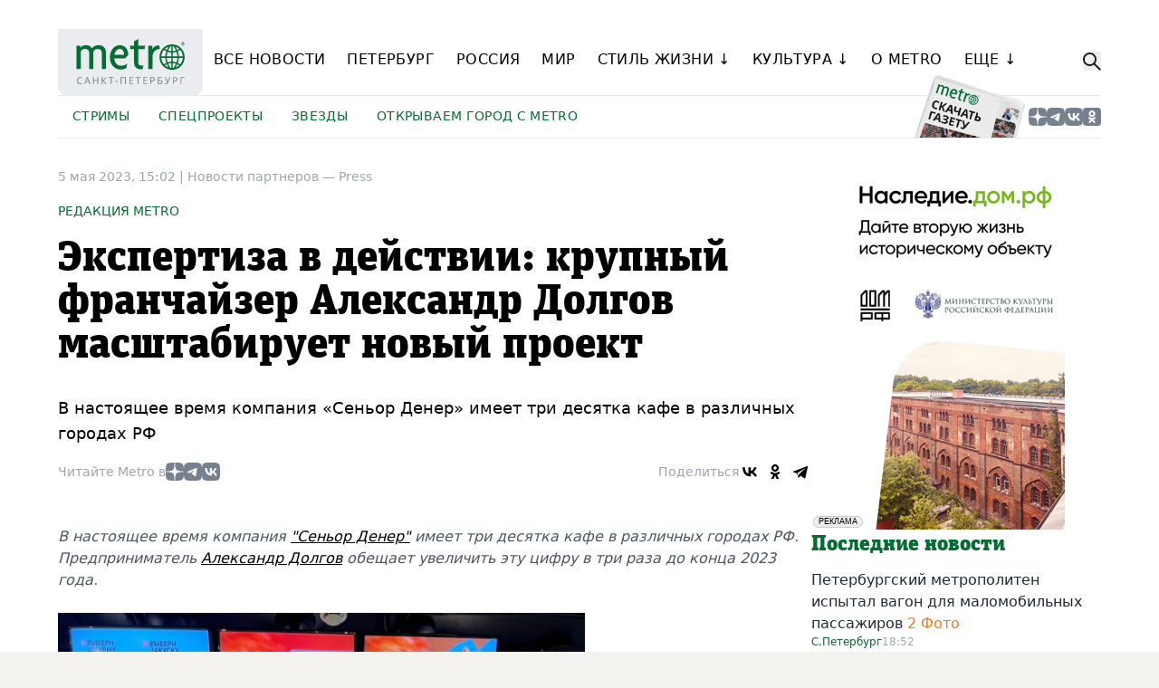

--- FILE ---
content_type: text/html; charset=windows-1251
request_url: https://www.metronews.ru/partners/press/reviews/ekspertiza-v-deystvii-krupnyy-franchayzer-aleksandr-dolgov-masshtabiruet-novyy-proekt-2073825/
body_size: 12971
content:
<!DOCTYPE html>
<html lang="ru">

<head>
    <meta charset="UTF-8">
    <meta name="viewport" content="width=device-width, user-scalable=no, initial-scale=1.0, maximum-scale=1.0, minimum-scale=1.0">
    <title>Экспертиза в действии: крупный франчайзер Александр Долгов масштабирует новый проект Metro</title>

    <meta property="og:type" content="article">
    <meta property="og:site_name" content="metronews.ru">
    <meta property="article:published_time" content="2023-05-05T15:02:00+03:00">
    <meta name="description" content="В настоящее время компания «Сеньор Денер» имеет три десятка кафе в различных городах РФ. Предприниматель Александр Долгов обещает увеличить эту цифру в три раза до конца 2023 года.">
    <meta name="keywords" content="">
    
    <link rel="canonical" href="https://www.metronews.ru/partners/press/reviews/ekspertiza-v-deystvii-krupnyy-franchayzer-aleksandr-dolgov-masshtabiruet-novyy-proekt-2073825/" />
    <meta property="og:url" content="https://www.metronews.ru/partners/press/reviews/ekspertiza-v-deystvii-krupnyy-franchayzer-aleksandr-dolgov-masshtabiruet-novyy-proekt-2073825/" />
    <meta property="og:title" content="Экспертиза в действии: крупный франчайзер Александр Долгов масштабирует новый проект" />
    <meta property="og:description" content="В настоящее время компания «Сеньор Денер» имеет три десятка кафе в различных городах РФ. Предприниматель Александр Долгов обещает увеличить эту цифру в три раза до конца 2023 года." />
    <meta property="og:author" content="Редакция Metro" />
    <meta property="og:image" content="https://ss.metronews.ru/img/metrobg.png" />
    <link rel="image_src" href="https://ss.metronews.ru/img/metrobg.png">
    
    <link href="https://m.metronews.ru/partners/press/reviews/ekspertiza-v-deystvii-krupnyy-franchayzer-aleksandr-dolgov-masshtabiruet-novyy-proekt-2073825/" rel="alternate" media="only screen and (max-width: 640px)">

    <meta name="yandex-verification" content="d8ad090ad13fabf3" />
    <meta property="vk:app_id" content="2795867" />

    <link href="//ss.metronews.ru/img/favicon.ico" rel="shortcut icon" type="image/x-icon">
    <link href="//ss.metronews.ru/img/apple-touch-icon-72.png" rel="apple-touch-icon" sizes="72x72">
    <link href="//ss.metronews.ru/img/apple-touch-icon-114.png" rel="apple-touch-icon" sizes="114x114">

    <link href="//ss.metronews.ru/assets/index.css?v=1769615573.2934" type="text/css" rel="stylesheet">
    <link href="//ss.metronews.ru/css/videobox.css?v=1769615573.2934" type="text/css" rel="stylesheet" media="all">
    
    
    <script src="//ss.metronews.ru/bower/jQuery/jquery.min.js" type="text/javascript"></script>
    
    <script src="//ss.metronews.ru/js/adriver/adriver.core.2.js"></script>

    <link href="https://ss.metronews.ru/assets/lightgallery/css/lightgallery-bundle.min.css" rel="stylesheet">

    <script type="text/javascript" src="https://ss.metronews.ru/assets/lightgallery/lightgallery.min.js"></script>

    <!-- Yandex.Metrika counter -->
<script type="text/javascript" >
   (function(m,e,t,r,i,k,a){m[i]=m[i]||function(){(m[i].a=m[i].a||[]).push(arguments)};
   m[i].l=1*new Date();k=e.createElement(t),a=e.getElementsByTagName(t)[0],k.async=1,k.src=r,a.parentNode.insertBefore(k,a)})
   (window, document, "script", "https://mc.yandex.ru/metrika/tag.js", "ym");

   ym(11455999, "init", {
        clickmap:true,
        trackLinks:true,
        accurateTrackBounce:true,
        webvisor:true
   });
</script>
<noscript><div><img src="https://mc.yandex.ru/watch/11455999" style="position:absolute; left:-9999px;" alt="" /></div></noscript>
<!-- /Yandex.Metrika counter -->


    <!-- Yandex.RTB -->
<script>window.yaContextCb=window.yaContextCb||[]</script>
<script src="https://yandex.ru/ads/system/context.js" async></script>


</head>

<body class="group/body bg-dark md:bg-bege" data-templateTag="new_metro_detail">

    <iframe class="relap-runtime-iframe" style="position:absolute;top:-9999px;left:-9999px;visibility:hidden;" srcdoc="<script src='https://relap.io/v7/relap.js' data-relap-token='-oL6vzu_5b5DSv_6'></script>"></iframe>

    <!-- banners.metro_pixels_counters -->

    <div class="container bg-background rounded-b-2xl">

        <div class="banner-100percent-undermenu empty:hidden max-md:hidden pb-8"><!--noindex-->
<!--  AdRiver code START. Type:extension Site: metronews BN:1 -->
<script type="text/javascript">
(function(L){if(typeof(ar_cn)=="undefined")ar_cn=1;
var S='setTimeout(function(e){if(!self.CgiHref){document.close();e=parent.document.getElementById("ar_container_"+ar_bnum);e.parentNode.removeChild(e);}},3000);',
    j=' type="text/javascript"',t=0,D=document,n=ar_cn;L='https:'+L+encodeURIComponent(D.referrer||'unknown')+'&rnd='+Math.round(Math.random()*999999999);
function _(){if(t++<100){var F=D.getElementById('ar_container_'+n);
    if(F){try{var d=F.contentDocument||(window.ActiveXObject&&window.frames['ar_container_'+n].document);
    if(d){d.write('<meta name="referrer" content="no-referrer-when-downgrade" \/><sc'+'ript'+j+'>var ar_bnum='+n+';'+S+'<\/sc'+'ript><sc'+'ript'+j+' src="'+L+'"><\/sc'+'ript>');t=0}
    else setTimeout(_,100);}catch(e){try{F.src="javascript:{document.write('<sc'+'ript"+j+">var ar_bnum="+n+"; document.domain=\""
    +D.domain+"\";"+S+"<\/sc'+'ript>');document.write('<sc'+'ript"+j+" src=\""+L+"\"><\/sc'+'ript>');}";return}catch(E){}}}else setTimeout(_,100);}}
D.write('<div style="visibility:hidden;height:0px;left:-1000px;position:absolute;"><iframe id="ar_container_'+ar_cn
    +'" width=1 height=1 marginwidth=0 marginheight=0 scrolling=no frameborder=0><\/iframe><\/div><div id="ad_ph_'+ar_cn
    +'" style="display:none;"><\/div>');_();ar_cn++;
})('//ad.adriver.ru/cgi-bin/erle.cgi?sid=171744&bn=1&bt=43&pz=0&target=top&tail256=');
</script>

<!--  AdRiver code END  -->


<!-- AdRiver code START. Type:extension Site: metronews BN:15 3000x1500-->
<script type="text/javascript">
(function(L){if(typeof(ar_cn)=="undefined")ar_cn=1;
var S='setTimeout(function(e){if(!self.CgiHref){document.close();e=parent.document.getElementById("ar_container_"+ar_bnum);e.parentNode.removeChild(e);}},3000);',
    j=' type="text/javascript"',t=0,D=document,n=ar_cn;L='https:'+L+encodeURIComponent(D.referrer||'unknown')+'&rnd='+Math.round(Math.random()*999999999);
function _(){if(t++<100){var F=D.getElementById('ar_container_'+n);
    if(F){try{var d=F.contentDocument||(window.ActiveXObject&&window.frames['ar_container_'+n].document);
    if(d){d.write('<meta name="referrer" content="no-referrer-when-downgrade" \/><sc'+'ript'+j+'>var ar_bnum='+n+';'+S+'<\/sc'+'ript><sc'+'ript'+j+' src="'+L+'"><\/sc'+'ript>');t=0}
    else setTimeout(_,100);}catch(e){try{F.src="javascript:{document.write('<sc'+'ript"+j+">var ar_bnum="+n+"; document.domain=\""
    +D.domain+"\";"+S+"<\/sc'+'ript>');document.write('<sc'+'ript"+j+" src=\""+L+"\"><\/sc'+'ript>');}";return}catch(E){}}}else setTimeout(_,100);}}
D.write('<div style="visibility:hidden;height:0px;left:-1000px;position:absolute;"><iframe id="ar_container_'+ar_cn
    +'" width=1 height=1 marginwidth=0 marginheight=0 scrolling=no frameborder=0><\/iframe><\/div><div id="ad_ph_'+ar_cn
    +'" style="display:none;"><\/div>');_();ar_cn++;
})('//ad.adriver.ru/cgi-bin/erle.cgi?sid=171744&bn=15&bt=43&pz=0&w=3000&h=1500&target=top&tail256=');
</script>

<!--  AdRiver code END  -->


<!--/noindex-->
</div>
        <div class="empty:hidden md:hidden pb-8"><!-- banners.metro_mobile_banner_300x_header --></div>

        <header class="group flex flex-col gap-6 m-0 mb-8 sticky top-0 z-50 bg-background border-0">

            <div class="opacity-0 group-[.searchable]:opacity-100 group-[.searchable]:-translate-y-0 transition -translate-y-full flex gap-4 absolute top-0 left-0 right-0 bg-dark md:bg-background pt-4 md:pb-6 z-40">
                <form action="/search/" class="flex-auto">
                    <input class="placeholder:text-slate-400 max-md:text-white block bg-gray-700 md:bg-white w-full border border-slate-300 rounded-md py-2 px-3 shadow-sm focus:outline-none focus:border-sky-500 focus:ring-sky-500 focus:ring-1 sm:text-sm" placeholder="Поиск по сайту" type="text" name="sw" />
                </form>
                <button class="js-search-button hover:opacity-60 transition-opacity">
                    <svg xmlns="http://www.w3.org/2000/svg" viewBox="0 0 384 512" class="w-5 h-5 fill-white md:fill-black"><path d="M342.6 150.6c12.5-12.5 12.5-32.8 0-45.3s-32.8-12.5-45.3 0L192 210.7 86.6 105.4c-12.5-12.5-32.8-12.5-45.3 0s-12.5 32.8 0 45.3L146.7 256 41.4 361.4c-12.5 12.5-12.5 32.8 0 45.3s32.8 12.5 45.3 0L192 301.3 297.4 406.6c12.5 12.5 32.8 12.5 45.3 0s12.5-32.8 0-45.3L237.3 256 342.6 150.6z"/></svg>
                </button>
            </div>

            <div class="max-md:hidden flex items-stretch gap-8">
                <div class="w-40 flex-none">
                    <a href="/"><img class="w-full" src="//ss.metronews.ru/assets/metro_logo.svg" alt="Metro"></a>
                </div>
                <nav class="js-menu main-menu">
                    <ul class="menu-primary" data-more="Еще &darr;">
                        <li><a href="/novosti/">Все новости</a></li>
                        <li><a href="/novosti/peterbourg/">Петербург</a></li>
                        <li><a href="/novosti/russia/">Россия</a></li>
                        <li><a href="/novosti/world/">Мир</a></li>
                        <li class="js-more">
                            <a href="/lifestyle/">Стиль жизни &darr;</a>
                            <ul class="menu-secondary hidden">
                                <li><a href="/lifestyle/zdorove/">Здоровье</a></li>
                                <li><a href="/eda/">Еда</a></li>
                                <li><a href="/lifestyle/moda/">Мода</a></li>
                                <li><a href="/lifestyle/turizm/">Туризм</a></li>
                            </ul>
                        </li>
                        <li class="js-more">
                            <a href="/novosti/kyltyra/">Культура &darr;</a>
                            <ul class="menu-secondary hidden">
                                <li><a href="/novosti/kyltyra/teatr/">Театр</a></li>
                                <li><a href="/novosti/kyltyra/kino/">Кино</a></li>
                                <li><a href="/novosti/kyltyra/afisha/">Афиша</a></li>
                                <li><a href="/novosti/kyltyra/knigi/">Книги</a></li>
                                <li><a href="/novosti/kyltyra/vystavki/">Выставки</a></li>
                            </ul>
                        </li>
                        <li><a href="/about/contacts/spb/">О Metro</a></li>
                        <li><a href="/partners/">Пресс-релизы</a></li>
                    </ul>
                </nav>
                <div class="flex-none flex items-center">
                    <button class="js-search-button hover:opacity-60 transition-opacity">
                        <svg viewBox="0 0 32 32" fill="none" class="w-5 h-5" xmlns="http://www.w3.org/2000/svg">
                            <circle cx="12" cy="12" r="10.5" stroke="#141414" stroke-width="3"/>
                            <path d="M28.9393 31.0607C29.5251 31.6464 30.4749 31.6464 31.0607 31.0607C31.6464 30.4749 31.6464 29.5251 31.0607 28.9393L28.9393 31.0607ZM17.9393 20.0607L28.9393 31.0607L31.0607 28.9393L20.0607 17.9393L17.9393 20.0607Z" fill="#141414"/>
                        </svg>
                    </button>
                </div>
            </div>
            <div class="max-md:hidden flex justify-between items-stretch gap-8 h-12 border-t border-b">
                
                <nav class="js-menu rubric-menu">
                    <ul class="menu-primary" data-more="Еще &darr;">
                        <li>
                            <a href="https://www.metronews.ru/novosti/russia/stories/1758922/">Стримы</a>
                        </li>
                        <li>
                            <a href="https://specprojects-metronews.ru/tests">Спецпроекты</a>
                        </li>
                        <li>
                            <a href="https://www.metronews.ru/novosti/zvezdy/">Звезды</a>
                        </li>
                        <li>
                            <a href="https://www.metronews.ru/otkrivaem-gorod-s-metro/" target="_blank">Открываем город с Metro</a>
                        </li>
                    </ul>
                </nav>
                    
                <div class="flex-none w-32 relative">
                    <a href="//archive.metronews.ru/" target="_blank"><img class="absolute bottom-0 w-full" src="//ss.metronews.ru/assets/download_paper.png" alt=""></a>
                </div>
                <div class="flex-none flex items-center gap-2">
                    <a href="https://dzen.ru/gazetametro_spb" target="_blank" class="hover:opacity-60 transition-opacity"><img class="w-5 h-5" src="//ss.metronews.ru/assets/Dzen_Logo.svg" alt=""></a>
                    <a href="https://t.me/gazetametro_spb" target="_blank" class="hover:opacity-60 transition-opacity"><img class="w-5 h-5" src="//ss.metronews.ru/assets/TG_Logo.svg" alt=""></a>
                    <a href="https://vk.com/metro_online" target="_blank" class="hover:opacity-60 transition-opacity"><img class="w-5 h-5" src="//ss.metronews.ru/assets/VK_Logo.svg" alt=""></a>
                    <a href="https://ok.ru/group/53727196807276" target="_blank" class="hover:opacity-60 transition-opacity"><img class="w-5 h-5" src="//ss.metronews.ru/assets/VK_Ok.svg" alt=""></a>
                </div>
            </div>

            <div class="md:hidden bg-dark flex justify-between items-center p-4 -mx-4 z-30">
                <div class="w-32 flex-none">
                    <a href="/"><img class="w-full" src="//ss.metronews.ru/assets/metro_logo_white.svg" alt="Metro"></a>
                </div>
                <div class="flex gap-4 items-center">
                    <div class="flex-none flex items-center">
                        <button class="js-menu-mobile-button">
                            <img src="//ss.metronews.ru/assets/menu.svg" style="width: 45px; height: 38px;" alt="">
                        </button>
                    </div>
                    <div class="flex-none flex items-center">
                        <button class="js-search-button hover:opacity-60 transition-opacity">
                            <svg viewBox="0 0 32 32" fill="none" class="w-5 h-5" xmlns="http://www.w3.org/2000/svg">
                                <circle cx="12" cy="12" r="10.5" stroke="#ffffff" stroke-width="3"/>
                                <path class="fill-white" d="M28.9393 31.0607C29.5251 31.6464 30.4749 31.6464 31.0607 31.0607C31.6464 30.4749 31.6464 29.5251 31.0607 28.9393L28.9393 31.0607ZM17.9393 20.0607L28.9393 31.0607L31.0607 28.9393L20.0607 17.9393L17.9393 20.0607Z" fill="#141414"/>
                            </svg>
                        </button>
                    </div>
                </div>
            </div>

            <div class="js-menu-mobile md:hidden w-0 group-[.mobile-menu-open]/body:w-auto absolute top-0 left-0 right-0 h-screen -mx-4 translate-x-full transition overflow-y-auto bg-gradient-to-l from-gray-900 from-80%">
                <div class="bg-gray-100 ml-16 p-8 pt-24">
                    <div class="flex flex-col gap-8">
                        <ul class="flex flex-col gap-2 text-lg">
                            <li><a href="/novosti/">Все новости</a></li>
                            <li><a href="/novosti/peterbourg/">Петербург</a></li>
                            <li><a href="/novosti/russia/">Россия</a></li>
                            <li><a href="/novosti/world/">Мир</a></li>
                            <li><a href="/lifestyle/zdorove/">Здоровье</a></li>
                            <li><a href="/lifestyle/ofis/">Карьера</a></li>
                            <li><a href="/lifestyle/turizm/">Туризм</a></li>
                            <li><a href="/lifestyle/moda/">Мода</a></li>
                            <li><a href="/novosti/kyltyra/teatr/">Театр</a></li>
                            <li><a href="/novosti/kyltyra/kino/">Кино</a></li>
                            <li><a href="/novosti/kyltyra/afisha/">Афиша</a></li>
                            <li><a href="/novosti/kyltyra/metromusic/">Музыка Metro</a></li>
                            <li><a href="/novosti/kyltyra/knigi/">Книги</a></li>
                            <li><a href="/novosti/kyltyra/vystavki/">Выставки</a></li>
                            <li><a href="/partners/">Пресс-релизы</a></li>
                            <li><a href="/about/contacts/spb/">О Metro</a></li>
                        </ul>

                        <ul class="flex flex-col gap-2">
                            <li>
                                <a href="https://www.metronews.ru/novosti/russia/stories/1758922/">Стримы</a>
                            </li>
                            <li>
                                <a href="https://specprojects-metronews.ru/tests">Спецпроекты</a>
                            </li>
                            <li>
                                <a href="https://www.metronews.ru/novosti/zvezdy/">Звезды</a>
                            </li>
                            <li>
                                <a href="https://www.metronews.ru/otkrivaem-gorod-s-metro/" target="_blank">Открываем город с Metro</a>
                            </li>
                        </ul>

                        <ul class="flex flex-col gap-2">
                            <li>
                                <a href="//archive.metronews.ru/" target="_blank">Скачай Metro</a>
                            </li>
                        </ul>

                        <div class="flex-none flex items-center gap-2">
                            <a href="https://dzen.ru/gazetametro_spb" target="_blank" class="hover:opacity-60 transition-opacity"><img class="w-5 h-5" src="//ss.metronews.ru/assets/Dzen_Logo.svg" alt=""></a>
                            <a href="https://t.me/gazetametro_spb" target="_blank" class="hover:opacity-60 transition-opacity"><img class="w-5 h-5" src="//ss.metronews.ru/assets/TG_Logo.svg" alt=""></a>
                            <a href="https://vk.com/metro_online" target="_blank" class="hover:opacity-60 transition-opacity"><img class="w-5 h-5" src="//ss.metronews.ru/assets/VK_Logo.svg" alt=""></a>
                            <a href="https://ok.ru/group/53727196807276" target="_blank" class="hover:opacity-60 transition-opacity"><img class="w-5 h-5" src="//ss.metronews.ru/assets/VK_Ok.svg" alt=""></a>
                        </div>
                    </div>
                </div>
            </div>

            <script src="//ss.metronews.ru/assets/menu.js"></script>
        </header>

        <section class="pb-14">
            <div class="banner-100percent-undermenu mb-8 empty:hidden max-md:hidden"><!--noindex-->
<!--  AdRiver code START. Type:extension Site: metronews BN:18 -->
<script type="text/javascript">
(function(L){if(typeof(ar_cn)=="undefined")ar_cn=1;
var S='setTimeout(function(e){if(!self.CgiHref){document.close();e=parent.document.getElementById("ar_container_"+ar_bnum);e.parentNode.removeChild(e);}},3000);',
    j=' type="text/javascript"',t=0,D=document,n=ar_cn;L='' + ('https:' == document.location.protocol ? 'https:' : 'http:') + ''+L+escape(D.referrer||'unknown')+'&rnd='+Math.round(Math.random()*999999999);
function _(){if(t++<100){var F=D.getElementById('ar_container_'+n);
    if(F){try{var d=F.contentDocument||(window.ActiveXObject&&window.frames['ar_container_'+n].document);
    if(d){d.write('<sc'+'ript'+j+'>var ar_bnum='+n+';'+S+'<\/sc'+'ript><sc'+'ript'+j+' src="'+L+'"><\/sc'+'ript>');t=0}
    else setTimeout(_,100);}catch(e){try{F.src="javascript:{document.write('<sc'+'ript"+j+">var ar_bnum="+n+"; document.domain=\""
    +D.domain+"\";"+S+"<\/sc'+'ript>');document.write('<sc'+'ript"+j+" src=\""+L+"\"><\/sc'+'ript>');}";return}catch(E){}}}else setTimeout(_,100);}}
D.write('<div style="visibility:hidden;height:0px;left:-1000px;position:absolute;"><iframe id="ar_container_'+ar_cn
    +'" width=1 height=1 marginwidth=0 marginheight=0 scrolling=no frameborder=0><\/iframe><\/div><div id="ad_ph_'+ar_cn
    +'" style="display:none;"><\/div>');_();ar_cn++;
})('//ad.adriver.ru/cgi-bin/erle.cgi?sid=171744&bn=18&target=blank&bt=43&pz=0&tail256=');
</script>
<!--  AdRiver code END  -->

<!--  AdRiver code START. Type:javascript Site: metronews BN:10 -->
<script type="text/javascript">
var RndNum4NoCash = Math.round(Math.random() * 1000000000);
var ar_Tail='unknown'; if (document.referrer) ar_Tail = escape(document.referrer);
document.write('<sc' + 'ript type="text/javascript" src="' + ('https:' == document.location.protocol ? 'https:' : 'http:') + '//ad.adriver.ru/cgi-bin/erle.cgi?sid=171744&bn=10&target=blank&bt=16&pz=0&rnd=' + RndNum4NoCash + '&tail256=' + ar_Tail + '"><\/sc' + 'ript>');
</script>
<!--  AdRiver code END  -->

<!--  AdRiver code START. Type:AjaxJS Site: metronews BN:9 -->
<div id="adriver_banner_1100205241"></div>

<script type="text/javascript">
new adriver("adriver_banner_1100205241", {sid:171744, bt:52, bn:9});
</script>

<!--  AdRiver code END  -->


<!--/noindex-->
</div>
            
            <div class="flex max-md:flex-col gap-8">
    <div class="flex-auto min-w-0">
            <div itemscope itemtype="https://schema.org/NewsArticle" class="article-top">
                
            
                
                

                <div class="text-sm mb-4 text-gray-400">
                    <span itemprop="datePublished" datetime="2023-05-05T15:02:00+03:00">5 мая 2023, 15:02</span> 
                    | 
                    <a href="/partners/">Новости партнеров &mdash; </a><a href="/partners/press/">Press</a>
                </div>
                <div class="mb-4">
                        <span itemprop="author" itemscope itemtype="https://schema.org/Person">
                            <span itemprop="name" class="text-green uppercase text-sm">Редакция Metro</span>
                        </span>
                </div>

                
                <h1 class="text-2xl md:text-3xl xl:text-5xl md:font-headline leading-tight mb-4 md:mb-8" itemprop="headline">Экспертиза в действии: крупный франчайзер Александр Долгов масштабирует новый проект</h1>
                

                <h2 class="md:text-lg mb-4" itemprop="alternativeHeadline">В настоящее время компания «Сеньор Денер» имеет три десятка кафе в различных городах РФ</h2>

                <div class="flex max-md:flex-col md:items-center md:justify-between gap-2 mb-8 md:mb-12">
                    <div class="flex items-center gap-2">
                        <div class="text-sm text-gray-400">Читайте Metro в</div>
                        <div class="flex-none flex items-center gap-2">
                            <a href="https://dzen.ru/gazetametro_spb" target="_blank" class="hover:opacity-60 transition-opacity"><img class="w-5 h-5" src="//ss.metronews.ru/assets/Dzen_Logo.svg" alt=""></a>
                            <a href="https://t.me/gazetametro_spb" target="_blank" class="hover:opacity-60 transition-opacity"><img class="w-5 h-5" src="//ss.metronews.ru/assets/TG_Logo.svg" alt=""></a>
                            <a href="https://vk.com/metro_online" target="_blank" class="hover:opacity-60 transition-opacity"><img class="w-5 h-5" src="//ss.metronews.ru/assets/VK_Logo.svg" alt=""></a>
                        </div>
                    </div>
                    <div class="flex items-center gap-2">
                        <div class="text-sm text-gray-400">Поделиться</div>
                        <div>
                            <script defer src="https://yastatic.net/share2/share.js"></script>
                            <div class="ya-share2" data-curtain data-color-scheme="whiteblack" data-services="vkontakte,odnoklassniki,telegram"></div>
                        </div>
                    </div>
                </div>
  
                
                
            </div>

            <main class="article">
                
                        
                        <div itemprop="articleBody" class="article-body">
                            <p><i>В настоящее время компания </i><a href="https://xn--d1abba1bceqeb7j.xn--p1ai/"><i>&quot;Сеньор Денер&quot;</i></a><i> имеет три десятка кафе в различных городах РФ. Предприниматель </i><a href="https://dolgovalexandr.ru/"><i>Александр Долгов</i></a><i> обещает увеличить эту цифру в три раза до конца 2023 года.</i></p>

<p style="text-align: center;"><i><img alt="" src="https://ss.metronews.ru/userfiles/static/247/2703.jpeg" style="width: 70%;" /></i></p>

<p>Александр Долгов &ndash; один из крупнейших франчайзеров России. В его портфеле несколько масштабных проектов: &quot;ЧебурекМи&quot; &ndash; самая большая в стране сеть стильных чебуречных, CRM-система для рестораторов Postilla, федеральная сеть клиник лазерной эпиляции и косметологии Laser Love, насчитывающая 230 точек, цифровая кофейня Yellow Door. А также самая крупная в РФ франшиза химчистки и ремонта обуви SneakNFresh, в которой уже около 80-и точек. В начале апреля Алеканд Долгов выкупил сеть кафе шаурмы &quot;Сеньор Денер&quot;, созданную предпринимателем Ильясом Шукюровым 5 лет назад.</p>

<p>Подобные сделки для российского рынка нетипичны. На решение Александра Долгова повлияли несколько факторов.</p>

<div class="article_quote"><b>&quot;С Ильясом Шукюровым мы знакомы несколько лет. Все это время я с интересом наблюдал за его действиями по развитию сети, мы обменивались мнениями. Когда он столкнулся с трудностями &ndash; масштабирование &quot;Сеньор Денер&quot; остановилось, &ndash; то обратился ко мне с предложением приобрести проект. У моей команды хорошая экспертиза в сфере фастфуда и стритфуда &ndash; допустим, &quot;ЧебурекМи&quot; занимает 2 строку по темпу роста в рейтинге РБК, сейчас в ней более 270 заведений. Мы хорошо знаем, как привлекать франчайзи и помогать им масштабировать некрупные заведения в большой бизнес. Также готовый, работающий проект развивать легче. Потому я принял решение о покупке&quot;</b>, &ndash; рассказал предприниматель Александр Долгов.</div>

<p style="text-align: center;"><img alt="" src="https://ss.metronews.ru/userfiles/static/247/2698.jpeg" style="width: 70%;" /></p>

<p>Участники сделки воспринимают её скорее как эстафету, нежели битву бизнес-опытов. Потому проблем при обсуждении покупки не возникало.</p>

<p>&nbsp;</p>

<div class="article_quote"><strong>&quot;Для бизнеса это нормальная история. Если предпринимателю не удается быстро масштабироваться в нише, разумнее всего уступить актив другому игроку, и вложить средства в новый проект. Я поступил так со своей компанией &quot;Ультрафор&quot; &ndash; производством бактерицидных рециркуляторов. Уже пару лет хотел попробовать свои силы с сетью, создающей хороший продукт, но не умеющей развиваться по франшизе. Ей стал &quot;Сеньор Денер&quot;</strong>, &ndash; поделился основатель и совладелец компаний &quot;ЧебурекМи&quot;, Laser Love, SneakNFresh, экосистемы Postilla Александр Долгов.</div>

<p><br />
Один из крупнейших франчайзеров России имеет своё агентство по упаковке, продвижению и продаже франшиз. Он уверен, что уже в конце 2023 года сможет увеличить количество заведений &quot;Сеньор Денер&quot; в несколько раз.</p>

<p style="text-align: center;"><img alt="" src="https://ss.metronews.ru/userfiles/static/247/2699.jpeg" style="width: 70%;" /><br />
&nbsp;</p>

<div class="article_quote"><b>&quot;Шаурма сейчас &ndash; практически самое популярное блюдо стрифуда. Уверен, что заведения, имеющие выверенную технологию ее приготовления, авторские рецепты соуса и налаженную сеть поставщиков с качественными продуктами &ndash; бизнес-проект с хорошими перспективами, в его успехе я уверен. Ставим себе цель к декабрю открыть 70 новых кафе, и довести количество работающих точек кафе &quot;Сеньор Денер&quot; до 100&quot;</b>, &ndash; поделился планами франчайзер Александр Долгов.</div>

<p>&nbsp;</p>

<p>Первую сеть франшиз &ndash; студии Laser Love (Лазер Лав), оказывающие услуги LPG-массажа, лазерной эпиляции и косметологии, предприниматель начал развивать пять лет назад. В 2020 году она вошла в топ крупнейших в российской beauty-сфере. &quot;ЧебурекМи&quot; Александр Долгов запустил в 2019 году. На данный момент точки работают не только в России, но и в Узбекистане, Эстонии и Беларуси. Подобный успех Александр Долгов хочет повторить с &quot;Сеньор Денер&quot;, работа уже стартовала.</p>

<p>&nbsp;</p>

                        </div>
                        

                        
                        
                        <div class="flex max-md:flex-col md:items-center md:justify-between gap-2 mt-8 md:mt-12">
                            <div class="flex items-center gap-2">
                                <div class="text-sm text-gray-400">Читайте Metro в</div>
                                <div class="flex-none flex items-center gap-2">
                                    <a href="https://dzen.ru/gazetametro_spb" target="_blank" class="hover:opacity-60 transition-opacity"><img class="w-5 h-5" src="//ss.metronews.ru/assets/Dzen_Logo.svg" alt=""></a>
                                    <a href="https://t.me/gazetametro_spb" target="_blank" class="hover:opacity-60 transition-opacity"><img class="w-5 h-5" src="//ss.metronews.ru/assets/TG_Logo.svg" alt=""></a>
                                    <a href="https://vk.com/metro_online" target="_blank" class="hover:opacity-60 transition-opacity"><img class="w-5 h-5" src="//ss.metronews.ru/assets/VK_Logo.svg" alt=""></a>
                                </div>
                            </div>
                            <div class="flex items-center gap-2">
                                <div class="text-sm text-gray-400">Поделиться</div>
                                <div>
                                    <div class="ya-share2" data-curtain data-color-scheme="whiteblack" data-services="vkontakte,odnoklassniki,telegram"></div>
                                </div>
                            </div>
                        </div>

                        <div class="empty:hidden max-md:hidden mt-12"><!--noindex-->
    <div class="metro_banner_635x_undertext">
        <!-- Yandex.RTB R-A-48668-19 -->
<div id="yandex_rtb_R-A-48668-19"></div>
<script type="text/javascript">
    (function(w, d, n, s, t) {
        w[n] = w[n] || [];
        w[n].push(function() {
            Ya.Context.AdvManager.render({
                blockId: "R-A-48668-19",
                renderTo: "yandex_rtb_R-A-48668-19",
                async: true
            });
        });
        t = d.getElementsByTagName("script")[0];
        s = d.createElement("script");
        s.type = "text/javascript";
        s.src = "//an.yandex.ru/system/context.js";
        s.async = true;
        t.parentNode.insertBefore(s, t);
    })(this, this.document, "yandexContextAsyncCallbacks");
</script>


<!-- Yandex Native Ads C-A-48668-26 -->
<div id="id-C-A-48668-26"></div>
<script>window.yaContextCb.push(()=>{
  Ya.Context.AdvManager.renderWidget({
    renderTo: 'id-C-A-48668-26',
    blockId: 'C-A-48668-26'
  })
})</script>

<div id="grf_metronewsru"></div>

    </div>
<!--/noindex-->
</div>
                        <div class="empty:hidden md:hidden mt-8"><!-- banners.metro_mobile_banner_300x_after_materilal --></div>

                        <div class="banner-300x-middle empty:hidden"><!-- banners.metro_mobile_banner_300x_middle --></div>
            </main>
            <!-- teasers.1column_under_comment -->

        <div class="mt-12 md:mt-24">
            <h4 class="text-lg max-md:font-bold xl:text-2xl md:font-headline text-green md:mb-4">Читайте также</h4>
            <div class="flex flex-col">
                <div class="flex flex-col gap-2 border-b-2 py-3">
                    <div>
                        <a href="https://www.metronews.ru/partners/press/reviews/v-2025-godu-sber-pomog-zhitelyam-szfo-zaschitit-ot-moshennikov-bolee-3-2-mlrd-rubley-2185531/"
                            class="text-sm xl:text-base text-gray-800 hover:text-gray-500 transition">В 2025 году Сбер помог жителям СЗФО защитить от мошенников более 3,2 млрд рублей</a>
                    </div>
                    <div class="flex gap-2">
                        <a href="/partners/press/" class="text-xs text-green">Press</a>
                        <span class="text-xs text-gray-400">16:40</span>
                    </div>
                </div>
                <div class="flex flex-col gap-2 border-b-2 py-3">
                    <div>
                        <a href="https://www.metronews.ru/partners/press/reviews/sber-v-2025-godu-zhiteli-sankt-peterburga-poluchili-vyplaty-po-strahovym-sluchayam-ot-sberstrahovaniya-zhizni-na-1-1-mlrd-rubley-2185525/"
                            class="text-sm xl:text-base text-gray-800 hover:text-gray-500 transition">Сбер: в 2025 году жители Санкт-Петербурга получили выплаты по страховым случаям от СберСтрахования жизни на 1,1 млрд рублей</a>
                    </div>
                    <div class="flex gap-2">
                        <a href="/partners/press/" class="text-xs text-green">Press</a>
                        <span class="text-xs text-gray-400">15:16</span>
                    </div>
                </div>
                <div class="flex flex-col gap-2 border-b-2 py-3">
                    <div>
                        <a href="https://www.metronews.ru/partners/press/reviews/vladislav-bermuda-o-tom-pochemu-kollaboracii-stali-glavnym-instrumentom-pribyli-v-2026-godu-2185514/"
                            class="text-sm xl:text-base text-gray-800 hover:text-gray-500 transition">Владислав Бермуда о том, почему коллаборации стали главным инструментом прибыли в 2026 году</a>
                    </div>
                    <div class="flex gap-2">
                        <a href="/partners/press/" class="text-xs text-green">Press</a>
                        <span class="text-xs text-gray-400">13:33</span>
                    </div>
                </div>
                <div class="flex flex-col gap-2 border-b-2 py-3">
                    <div>
                        <a href="https://www.metronews.ru/partners/press/reviews/13-fevralya-premera-novogo-sezona-vyzhivaliti-na-pyatnice-2185495/"
                            class="text-sm xl:text-base text-gray-800 hover:text-gray-500 transition">13 февраля – премьера нового сезона «Выживалити» на «Пятнице!» </a>
                    </div>
                    <div class="flex gap-2">
                        <a href="/partners/press/" class="text-xs text-green">Press</a>
                        <span class="text-xs text-gray-400">Вчера 17:42</span>
                    </div>
                </div>
                <div class="flex flex-col gap-2 border-b-2 py-3">
                    <div>
                        <a href="https://www.metronews.ru/partners/press/reviews/sber-vydal-dvuhmillionnuyu-edinuyu-kartu-peterburzhca-2185392/"
                            class="text-sm xl:text-base text-gray-800 hover:text-gray-500 transition">Сбер выдал двухмиллионную Единую карту петербуржца</a>
                    </div>
                    <div class="flex gap-2">
                        <a href="/partners/press/" class="text-xs text-green">Press</a>
                        <span class="text-xs text-gray-400">24 янв</span>
                    </div>
                </div>
                <div class="flex flex-col gap-2 border-b-2 py-3">
                    <div>
                        <a href="https://www.metronews.ru/partners/press/reviews/startoval-tretiy-konkurs-cifrovoy-marafon-ot-sbera-2185381/"
                            class="text-sm xl:text-base text-gray-800 hover:text-gray-500 transition">Стартовал третий конкурс «Цифровой марафон» от Сбера</a>
                        <span class="text-orange text-sm xl:text-base">4&nbsp;Фото</span>
                    </div>
                    <div class="flex gap-2">
                        <a href="/partners/press/" class="text-xs text-green">Press</a>
                        <span class="text-xs text-gray-400">23 янв</span>
                    </div>
                </div>
            </div>
        </div>
        
    </div>
    <div class="flex-auto md:flex-none md:w-60 xl:w-80">
        <div class="flex flex-col gap-12">

    <div class="flex flex-col gap-12">
        <div class="banner-right-column empty:hidden max-md:hidden"><!--noindex-->
<!-- AdRiver code START. Type:extension Site: metronews BN:2 240x400-->
<script type="text/javascript">
(function(L){if(typeof(ar_cn)=="undefined")ar_cn=1;
var S='setTimeout(function(e){if(!self.CgiHref){document.close();e=parent.document.getElementById("ar_container_"+ar_bnum);e.parentNode.removeChild(e);}},3000);',
    j=' type="text/javascript"',t=0,D=document,n=ar_cn;L='https:'+L+encodeURIComponent(D.referrer||'unknown')+'&rnd='+Math.round(Math.random()*999999999);
function _(){if(t++<100){var F=D.getElementById('ar_container_'+n);
    if(F){try{var d=F.contentDocument||(window.ActiveXObject&&window.frames['ar_container_'+n].document);
    if(d){d.write('<meta name="referrer" content="no-referrer-when-downgrade" \/><sc'+'ript'+j+'>var ar_bnum='+n+';'+S+'<\/sc'+'ript><sc'+'ript'+j+' src="'+L+'"><\/sc'+'ript>');t=0}
    else setTimeout(_,100);}catch(e){try{F.src="javascript:{document.write('<sc'+'ript"+j+">var ar_bnum="+n+"; document.domain=\""
    +D.domain+"\";"+S+"<\/sc'+'ript>');document.write('<sc'+'ript"+j+" src=\""+L+"\"><\/sc'+'ript>');}";return}catch(E){}}}else setTimeout(_,100);}}
D.write('<div style="visibility:hidden;height:0px;left:-1000px;position:absolute;"><iframe id="ar_container_'+ar_cn
    +'" width=1 height=1 marginwidth=0 marginheight=0 scrolling=no frameborder=0><\/iframe><\/div><div id="ad_ph_'+ar_cn
    +'" style="display:none;"><\/div>');_();ar_cn++;
})('//ad.adriver.ru/cgi-bin/erle.cgi?sid=171744&bn=2&bt=43&pz=0&w=240&h=400&target=top&tail256=');
</script>

<!--  AdRiver code END  -->

<!--/noindex-->
</div>

        <div>
            <h4 class="text-lg max-md:font-bold xl:text-2xl md:font-headline text-green"><a href="/novosti/">Последние
                    новости</a></h4>
            <div class="flex flex-col">
                <div class="flex flex-col gap-2 border-b-2 py-3">
                    <div>
                        <a href="https://www.metronews.ru/novosti/peterbourg/reviews/peterburgskiy-metropoliten-ispytal-vagon-dlya-malomobilnyh-passazhirov-2185541/"
                            class="text-sm xl:text-base text-gray-800 hover:text-gray-500 transition">Петербургский метрополитен испытал вагон для маломобильных пассажиров</a>
                        <span class="text-orange text-sm xl:text-base">2&nbsp;Фото</span>
                    </div>
                    <div class="flex gap-2">
                        <a href="/novosti/peterbourg/" class="text-xs text-green">С.Петербург</a>
                        <span class="text-xs text-gray-400">18:52</span>
                    </div>
                </div>
                <div class="flex flex-col gap-2 border-b-2 py-3">
                    <div>
                        <a href="https://www.metronews.ru/novosti/peterbourg/reviews/vse-savichevy-umerli-ty-ne-rodstvennica-tani-2185542/"
                            class="text-sm xl:text-base text-gray-800 hover:text-gray-500 transition">"Все Савичевы умерли. Ты не родственница Тани"</a>
                        <span class="text-orange text-sm xl:text-base">4&nbsp;Фото</span>
                    </div>
                    <div class="flex gap-2">
                        <a href="/novosti/peterbourg/" class="text-xs text-green">С.Петербург</a>
                        <span class="text-xs text-gray-400">18:43</span>
                    </div>
                </div>
                <div class="flex flex-col gap-2 border-b-2 py-3">
                    <div>
                        <a href="https://www.metronews.ru/lifestyle/zdorove/reviews/spikuly-i-mikronidling-kak-rabotayut-byuti-igly-dlya-domashnego-uhoda-2185539/"
                            class="text-sm xl:text-base text-gray-800 hover:text-gray-500 transition">Спикулы и микронидлинг: как работают бьюти-иглы для домашнего ухода </a>
                        <span class="text-orange text-sm xl:text-base">2&nbsp;Фото</span>
                    </div>
                    <div class="flex gap-2">
                        <a href="/lifestyle/zdorove/" class="text-xs text-green">Здоровье</a>
                        <span class="text-xs text-gray-400">18:20</span>
                    </div>
                </div>
                <div class="flex flex-col gap-2 border-b-2 py-3">
                    <div>
                        <a href="https://www.metronews.ru/novosti/world/reviews/peregovory-po-ukraine-v-abu-dabi-planiruetsya-prodolzhit-1-fevralya-2185537/"
                            class="text-sm xl:text-base text-gray-800 hover:text-gray-500 transition">Переговоры по Украине в Абу-Даби планируется продолжить 1 февраля</a>
                    </div>
                    <div class="flex gap-2">
                        <a href="/novosti/world/" class="text-xs text-green">Мировые новости</a>
                        <span class="text-xs text-gray-400">18:01</span>
                    </div>
                </div>
                <div class="flex flex-col gap-2 border-b-2 py-3">
                    <div>
                        <a href="https://www.metronews.ru/novosti/reviews/shanhay-dregons-sygrayut-s-omskim-avangardom-na-ska-arene-2185538/"
                            class="text-sm xl:text-base text-gray-800 hover:text-gray-500 transition">«Шанхай Дрэгонс» сыграют с омским «Авангардом» на СКА Арене
</a>
                    </div>
                    <div class="flex gap-2">
                        <a href="/novosti/" class="text-xs text-green">Новости</a>
                        <span class="text-xs text-gray-400">17:59</span>
                    </div>
                </div>
                <div class="flex flex-col gap-2 border-b-2 py-3">
                    <div>
                        <a href="https://www.metronews.ru/novosti/peterbourg/reviews/mog-razbudit-kota-i-pel-lili-marlen-druzya-iosifa-brodskogo-vspomnili-kakim-byl-poet-2185536/"
                            class="text-sm xl:text-base text-gray-800 hover:text-gray-500 transition">Мог разбудить кота и пел "Лили Марлен": друзья Иосифа Бродского вспомнили, каким был поэт</a>
                        <span class="text-orange text-sm xl:text-base">2&nbsp;Фото</span>
                    </div>
                    <div class="flex gap-2">
                        <a href="/novosti/peterbourg/" class="text-xs text-green">С.Петербург</a>
                        <span class="text-xs text-gray-400">17:52</span>
                    </div>
                </div>
                <div class="flex flex-col gap-2 border-b-2 py-3">
                    <div>
                        <a href="https://www.metronews.ru/novosti/kyltyra/vystavki/reviews/vsm-peterburg-moskva-planirovali-postroit-esche-v-90-e-2185534/"
                            class="text-sm xl:text-base text-gray-800 hover:text-gray-500 transition">ВСМ Петербург – Москва планировали построить ещё в 90-е</a>
                        <span class="text-orange text-sm xl:text-base">10&nbsp;Фото</span>
                    </div>
                    <div class="flex gap-2">
                        <a href="/novosti/kyltyra/vystavki/" class="text-xs text-green">Выставки</a>
                        <span class="text-xs text-gray-400">17:52</span>
                    </div>
                </div>
            </div>
            <div class="mt-4">
                <a href="/novosti/"
                    class="w-full block bg-gray-100 hover:bg-gray-200 transition p-2 rounded-xl text-center">Еще &rarr;</a>
            </div>
        </div>

        <div class="banner-right-column empty:hidden max-md:hidden"><!--noindex-->
<!--  AdRiver code START. Type:extension Site: metronews BN:6 -->
<script type="text/javascript">
(function(L){if(typeof(ar_cn)=="undefined")ar_cn=1;
var S='setTimeout(function(e){if(!self.CgiHref){document.close();e=parent.document.getElementById("ar_container_"+ar_bnum);e.parentNode.removeChild(e);}},3000);',
    j=' type="text/javascript"',t=0,D=document,n=ar_cn;L='' + ('https:' == document.location.protocol ? 'https:' : 'http:') + ''+L+escape(D.referrer||'unknown')+'&rnd='+Math.round(Math.random()*999999999);
function _(){if(t++<100){var F=D.getElementById('ar_container_'+n);
    if(F){try{var d=F.contentDocument||(window.ActiveXObject&&window.frames['ar_container_'+n].document);
    if(d){d.write('<sc'+'ript'+j+'>var ar_bnum='+n+';'+S+'<\/sc'+'ript><sc'+'ript'+j+' src="'+L+'"><\/sc'+'ript>');t=0}
    else setTimeout(_,100);}catch(e){try{F.src="javascript:{document.write('<sc'+'ript"+j+">var ar_bnum="+n+"; document.domain=\""
    +D.domain+"\";"+S+"<\/sc'+'ript>');document.write('<sc'+'ript"+j+" src=\""+L+"\"><\/sc'+'ript>');}";return}catch(E){}}}else setTimeout(_,100);}}
D.write('<div style="visibility:hidden;height:0px;left:-1000px;position:absolute;"><iframe id="ar_container_'+ar_cn
    +'" width=1 height=1 marginwidth=0 marginheight=0 scrolling=no frameborder=0><\/iframe><\/div><div id="ad_ph_'+ar_cn
    +'" style="display:none;"><\/div>');_();ar_cn++;
})('//ad.adriver.ru/cgi-bin/erle.cgi?sid=171744&bn=6&target=blank&bt=43&pz=0&tail256=');
</script>
<!--  AdRiver code END  -->




<!--  AdRiver code START. Type:extension Site: metronews BN:7 -->
<script type="text/javascript">
(function(L){if(typeof(ar_cn)=="undefined")ar_cn=1;
var S='setTimeout(function(e){if(!self.CgiHref){document.close();e=parent.document.getElementById("ar_container_"+ar_bnum);e.parentNode.removeChild(e);}},3000);',
    j=' type="text/javascript"',t=0,D=document,n=ar_cn;L='' + ('https:' == document.location.protocol ? 'https:' : 'http:') + ''+L+escape(D.referrer||'unknown')+'&rnd='+Math.round(Math.random()*999999999);
function _(){if(t++<100){var F=D.getElementById('ar_container_'+n);
    if(F){try{var d=F.contentDocument||(window.ActiveXObject&&window.frames['ar_container_'+n].document);
    if(d){d.write('<sc'+'ript'+j+'>var ar_bnum='+n+';'+S+'<\/sc'+'ript><sc'+'ript'+j+' src="'+L+'"><\/sc'+'ript>');t=0}
    else setTimeout(_,100);}catch(e){try{F.src="javascript:{document.write('<sc'+'ript"+j+">var ar_bnum="+n+"; document.domain=\""
    +D.domain+"\";"+S+"<\/sc'+'ript>');document.write('<sc'+'ript"+j+" src=\""+L+"\"><\/sc'+'ript>');}";return}catch(E){}}}else setTimeout(_,100);}}
D.write('<div style="visibility:hidden;height:0px;left:-1000px;position:absolute;"><iframe id="ar_container_'+ar_cn
    +'" width=1 height=1 marginwidth=0 marginheight=0 scrolling=no frameborder=0><\/iframe><\/div><div id="ad_ph_'+ar_cn
    +'" style="display:none;"><\/div>');_();ar_cn++;
})('//ad.adriver.ru/cgi-bin/erle.cgi?sid=171744&bn=7&target=blank&bt=43&pz=0&tail256=');
</script>
<!--  AdRiver code END  -->





<!--/noindex-->
</div>

        <div>
            <h4 class="text-lg max-md:font-bold xl:text-2xl md:font-headline text-green mb-4">Анонсы</h4>
            <div class="flex flex-col gap-4">
                    <div class="@container group flex md:flex-col gap-3">
    <div class="max-md:w-1/2">
        <a href="https://www.metronews.ru/partners/press/reviews/2185495/" class="block aspect-video overflow-hidden">
            <img 
                srcset="
                    https://ss.metronews.ru/userfiles/materials/200/2008643/420x210.jpg 320w, 
                    https://ss.metronews.ru/userfiles/materials/200/2008643/639x320.jpg 480w, 
                    https://ss.metronews.ru/userfiles/materials/200/2008643/858x540.jpg 800w
                "
                sizes="(max-width: 320px) 280px, (max-width: 480px) 440px, 800px"
                src="https://ss.metronews.ru/userfiles/materials/200/2008643/420x210.jpg"
                width="420"
                height="210"
                class="object-cover w-full h-full rounded-xl bg-transparent" 
                loading="lazy"
                alt="13 февраля – премьера нового сезона «Выживалити» на «Пятнице!» "
            />
        </a>
    </div>

    <div class="max-md:w-1/2 flex flex-col">
        <a href="https://www.metronews.ru/partners/press/reviews/2185495/" class="text-sm xl:text-base text-gray-800 hover:text-gray-500 transition">13 февраля – премьера нового сезона «Выживалити» на «Пятнице!» </a>
    </div>
</div>
                    <div class="@container group flex md:flex-col gap-3">
    <div class="max-md:w-1/2">
        <a href="https://www.metronews.ru/novosti/reviews/2185451/" class="block aspect-video overflow-hidden">
            <img 
                srcset="
                    https://ss.metronews.ru/userfiles/materials/200/2008563/420x210.jpg 320w, 
                    https://ss.metronews.ru/userfiles/materials/200/2008563/639x320.jpg 480w, 
                    https://ss.metronews.ru/userfiles/materials/200/2008563/858x540.jpg 800w
                "
                sizes="(max-width: 320px) 280px, (max-width: 480px) 440px, 800px"
                src="https://ss.metronews.ru/userfiles/materials/200/2008563/420x210.jpg"
                width="420"
                height="210"
                class="object-cover w-full h-full rounded-xl bg-transparent" 
                loading="lazy"
                alt="Т2 предотвратила два миллиарда спам-звонков в 2025 году"
            />
        </a>
    </div>

    <div class="max-md:w-1/2 flex flex-col">
        <a href="https://www.metronews.ru/novosti/reviews/2185451/" class="text-sm xl:text-base text-gray-800 hover:text-gray-500 transition">Т2 предотвратила два миллиарда спам-звонков в 2025 году</a>
    </div>
</div>
                    <div class="@container group flex md:flex-col gap-3">
    <div class="max-md:w-1/2">
        <a href="https://www.metronews.ru/novosti/reviews/2185366/" class="block aspect-video overflow-hidden">
            <img 
                srcset="
                    https://ss.metronews.ru/userfiles/materials/200/2008440/420x210.jpg 320w, 
                    https://ss.metronews.ru/userfiles/materials/200/2008440/639x320.jpg 480w, 
                    https://ss.metronews.ru/userfiles/materials/200/2008440/858x540.jpg 800w
                "
                sizes="(max-width: 320px) 280px, (max-width: 480px) 440px, 800px"
                src="https://ss.metronews.ru/userfiles/materials/200/2008440/420x210.jpg"
                width="420"
                height="210"
                class="object-cover w-full h-full rounded-xl bg-transparent" 
                loading="lazy"
                alt="«Пилар» за год увеличил количество эксплуатируемых антенно-мачтовых сооружений на 22% "
            />
        </a>
    </div>

    <div class="max-md:w-1/2 flex flex-col">
        <a href="https://www.metronews.ru/novosti/reviews/2185366/" class="text-sm xl:text-base text-gray-800 hover:text-gray-500 transition">«Пилар» за год увеличил количество эксплуатируемых антенно-мачтовых сооружений на 22% </a>
    </div>
</div>
                    <div class="@container group flex md:flex-col gap-3">
    <div class="max-md:w-1/2">
        <a href="https://www.metronews.ru/novosti/reviews/2185339/" class="block aspect-video overflow-hidden">
            <img 
                srcset="
                    https://ss.metronews.ru/userfiles/materials/200/2008399/420x210.jpg 320w, 
                    https://ss.metronews.ru/userfiles/materials/200/2008399/639x320.jpg 480w, 
                    https://ss.metronews.ru/userfiles/materials/200/2008399/858x540.jpg 800w
                "
                sizes="(max-width: 320px) 280px, (max-width: 480px) 440px, 800px"
                src="https://ss.metronews.ru/userfiles/materials/200/2008399/420x210.jpg"
                width="420"
                height="210"
                class="object-cover w-full h-full rounded-xl bg-transparent" 
                loading="lazy"
                alt="Благоустройство, социальные проекты, культура: как «Газпром» участвует в жизни Петербурга "
            />
        </a>
    </div>

    <div class="max-md:w-1/2 flex flex-col">
        <a href="https://www.metronews.ru/novosti/reviews/2185339/" class="text-sm xl:text-base text-gray-800 hover:text-gray-500 transition">Благоустройство, социальные проекты, культура: как «Газпром» участвует в жизни Петербурга </a>
    </div>
</div>
                    <div class="@container group flex md:flex-col gap-3">
    <div class="max-md:w-1/2">
        <a href="https://www.metronews.ru/novosti/reviews/2185235/" class="block aspect-video overflow-hidden">
            <img 
                srcset="
                    https://ss.metronews.ru/userfiles/materials/200/2008158/420x210.jpg 320w, 
                    https://ss.metronews.ru/userfiles/materials/200/2008158/639x320.jpg 480w, 
                    https://ss.metronews.ru/userfiles/materials/200/2008158/858x540.jpg 800w
                "
                sizes="(max-width: 320px) 280px, (max-width: 480px) 440px, 800px"
                src="https://ss.metronews.ru/userfiles/materials/200/2008158/420x210.jpg"
                width="420"
                height="210"
                class="object-cover w-full h-full rounded-xl bg-transparent" 
                loading="lazy"
                alt="Семейное плавание: когда забота о здоровье становится общей привычкой"
            />
        </a>
    </div>

    <div class="max-md:w-1/2 flex flex-col">
        <a href="https://www.metronews.ru/novosti/reviews/2185235/" class="text-sm xl:text-base text-gray-800 hover:text-gray-500 transition">Семейное плавание: когда забота о здоровье становится общей привычкой</a>
    </div>
</div>
                    <div class="@container group flex md:flex-col gap-3">
    <div class="max-md:w-1/2">
        <a href="https://www.metronews.ru/novosti/reviews/2185177/" class="block aspect-video overflow-hidden">
            <img 
                srcset="
                    https://ss.metronews.ru/userfiles/materials/200/2008064/420x210.jpg 320w, 
                    https://ss.metronews.ru/userfiles/materials/200/2008064/639x320.jpg 480w, 
                    https://ss.metronews.ru/userfiles/materials/200/2008064/858x540.jpg 800w
                "
                sizes="(max-width: 320px) 280px, (max-width: 480px) 440px, 800px"
                src="https://ss.metronews.ru/userfiles/materials/200/2008064/420x210.jpg"
                width="420"
                height="210"
                class="object-cover w-full h-full rounded-xl bg-transparent" 
                loading="lazy"
                alt="Оператор T2 оценил объём загруженного трафика на станциях &quot;Путиловская&quot; и &quot;Юго-Западная&quot;"
            />
        </a>
    </div>

    <div class="max-md:w-1/2 flex flex-col">
        <a href="https://www.metronews.ru/novosti/reviews/2185177/" class="text-sm xl:text-base text-gray-800 hover:text-gray-500 transition">Оператор T2 оценил объём загруженного трафика на станциях "Путиловская" и "Юго-Западная"</a>
    </div>
</div>
            </div>
        </div>
    </div>

    <div class="max-md:hidden">
        <h4 class="text-lg max-md:font-bold xl:text-2xl md:font-headline text-green">Пресс-релизы</h4>
        <div class="flex flex-col">
            <div class="flex flex-col gap-2 border-b-2 py-3">
                <div>
                    <a href="https://www.metronews.ru/partners/press/reviews/v-2025-godu-sber-pomog-zhitelyam-szfo-zaschitit-ot-moshennikov-bolee-3-2-mlrd-rubley-2185531/"
                        class="text-sm text-gray-800 hover:text-gray-500 transition">В 2025 году Сбер помог жителям СЗФО защитить от мошенников более 3,2 млрд рублей</a>
                </div>
                <span class="text-xs text-gray-400">16:40</span>
            </div>
            <div class="flex flex-col gap-2 border-b-2 py-3">
                <div>
                    <a href="https://www.metronews.ru/partners/press/reviews/sber-v-2025-godu-zhiteli-sankt-peterburga-poluchili-vyplaty-po-strahovym-sluchayam-ot-sberstrahovaniya-zhizni-na-1-1-mlrd-rubley-2185525/"
                        class="text-sm text-gray-800 hover:text-gray-500 transition">Сбер: в 2025 году жители Санкт-Петербурга получили выплаты по страховым случаям от СберСтрахования жизни на 1,1 млрд рублей</a>
                </div>
                <span class="text-xs text-gray-400">15:16</span>
            </div>
            <div class="flex flex-col gap-2 border-b-2 py-3">
                <div>
                    <a href="https://www.metronews.ru/partners/novosti-partnerov-255/reviews/ceny-na-ukrasheniya-s-tanzanitom-ot-chego-zavisit-stoimost-kamnya-2185520/"
                        class="text-sm text-gray-800 hover:text-gray-500 transition">Сколько должно стоить качественное украшение с танзанитом: гид по ценообразованию</a>
                </div>
                <span class="text-xs text-gray-400">13:59</span>
            </div>
            <div class="flex flex-col gap-2 border-b-2 py-3">
                <div>
                    <a href="https://www.metronews.ru/partners/novosti-partnerov-255/reviews/autsorsing-podsobnyh-rabochih-na-stroyku-pochemu-eto-vygodnee-chem-iskat-ruki-samomu-2185519/"
                        class="text-sm text-gray-800 hover:text-gray-500 transition">Аутсорсинг подсобных рабочих на стройку: почему это выгоднее, чем искать "руки" самому</a>
                </div>
                <span class="text-xs text-gray-400">13:57</span>
            </div>
            <div class="flex flex-col gap-2 border-b-2 py-3">
                <div>
                    <a href="https://www.metronews.ru/partners/novosti-partnerov-255/reviews/tehnologiya-ukladki-rulonnyh-gazonov-poshagovyy-gid-ot-eksperta-2185518/"
                        class="text-sm text-gray-800 hover:text-gray-500 transition">Технология укладки рулонных газонов: пошаговый гид от эксперта</a>
                </div>
                <span class="text-xs text-gray-400">13:55</span>
            </div>
            <div class="flex flex-col gap-2 border-b-2 py-3">
                <div>
                    <a href="https://www.metronews.ru/partners/novosti-partnerov-255/reviews/istoriya-mirdental-ot-postavschika-k-lideru-rynka-za-17-let-2185517/"
                        class="text-sm text-gray-800 hover:text-gray-500 transition">История MirDental: как компания из поставщика материалов стала партнером 500+ стоматологических клиник и лидером рынка</a>
                </div>
                <span class="text-xs text-gray-400">13:48</span>
            </div>
            <div class="flex flex-col gap-2 border-b-2 py-3">
                <div>
                    <a href="https://www.metronews.ru/partners/novosti-partnerov-255/reviews/oschuscheniya-pacienta-ot-elaynerov-2185516/"
                        class="text-sm text-gray-800 hover:text-gray-500 transition">Ощущения пациента от элайнеров</a>
                </div>
                <span class="text-xs text-gray-400">13:44</span>
            </div>
            <div class="flex flex-col gap-2 border-b-2 py-3">
                <div>
                    <a href="https://www.metronews.ru/partners/press/reviews/vladislav-bermuda-o-tom-pochemu-kollaboracii-stali-glavnym-instrumentom-pribyli-v-2026-godu-2185514/"
                        class="text-sm text-gray-800 hover:text-gray-500 transition">Владислав Бермуда о том, почему коллаборации стали главным инструментом прибыли в 2026 году</a>
                </div>
                <span class="text-xs text-gray-400">13:33</span>
            </div>
            <div class="flex flex-col gap-2 border-b-2 py-3">
                <div>
                    <a href="https://www.metronews.ru/partners/novosti-partnerov-255/reviews/kak-vygodno-prodat-yubileynye-monety-ocenka-ceny-i-gde-sdat-2185513/"
                        class="text-sm text-gray-800 hover:text-gray-500 transition">Как выгодно продать юбилейные монеты: оценка, цены и где сдать</a>
                </div>
                <span class="text-xs text-gray-400">12:43</span>
            </div>
            <div class="flex flex-col gap-2 border-b-2 py-3">
                <div>
                    <a href="https://www.metronews.ru/partners/novosti-partnerov-255/reviews/shtory-dlya-umnogo-doma-s-alisoy-kak-i-gde-kupit-umnye-shtory-s-yandeks-alisoy-2185505/"
                        class="text-sm text-gray-800 hover:text-gray-500 transition">Шторы для умного дома с Алисой: как выбрать и не пожалеть о покупке</a>
                </div>
                <span class="text-xs text-gray-400">11:52</span>
            </div>
        </div>
    </div>

</div>
    </div>
</div>



<script type="application/ld+json">
    {
      "@context": "https://schema.org",
      "@type": "Article",
      "headline" : "Экспертиза в действии: крупный франчайзер Александр Долгов масштабирует новый проект",
      "@id": "https://www.metronews.ru/partners/press/reviews/ekspertiza-v-deystvii-krupnyy-franchayzer-aleksandr-dolgov-masshtabiruet-novyy-proekt-2073825/",
      "datePublished": "2023-05-05T15:02:00+03:00",
      "articleSection": "",
      "url": "https://www.metronews.ru/partners/press/reviews/ekspertiza-v-deystvii-krupnyy-franchayzer-aleksandr-dolgov-masshtabiruet-novyy-proekt-2073825/",
      
        "author" : [
            {
                "@type":"Person", "name": "Редакция Metro"
            } 
        ],
      "publisher": {
          "@type": "Organization",
          "name": "metro",
          "logo": { "@type": "ImageObject", "url": "https://ss.metronews.ru/img/metro-220x79.png", "width": "220", "height": "79" }
      }
    }
</script>



        </section>
    </div>
    
    <div class="container bg-dark md:bg-bege mt-16 mb-12">

        <div class="empty:hidden md:hidden mb-8"><!-- banners.metro_mobile_banner_300x_footer --></div>

        <footer class="flex flex-col gap-12 max-md:text-gray-400">
            <div class="flex max-md:flex-col gap-6 text-sm xl:text-base">
                <div class="md:w-2/5">
                    <div class="text-orange md:text-green uppercase border-b border-dashed border-orange md:border-green mb-4 pb-4">www.metronews.ru</div>
                    <div class="flex">
                        <ul class="flex-auto leading-relaxed">
                            <li><a href="/novosti/">Все новости</a></li>
                            <li><a href="/novosti/peterbourg/">Петербург</a></li>
                            <li><a href="/novosti/russia/">Россия</a></li>
                            <li><a href="/novosti/world/">Мир</a></li>
                            <li><a href="/novosti/kyltyra/afisha/">Афиша</a></li>
                        </ul>
                        <ul class="flex-auto leading-relaxed">
                            <li><a href="/visual/">Фото и видео</a></li>
                            <li><a href="/lifestyle/zdorove/">Здоровье</a></li>
                            <li><a href="/lifestyle/turizm/">Туризм</a></li>
                            <li><a href="/novosti/kyltyra/teatr/">Театр</a></li>
                            <li><a href="/partners/">Пресс-релизы</a></li>
                            <li><a href="/novosti/kyltyra/kino/">Кино</a></li>
                        </ul>
                    </div>
                </div>
                <div class="md:w-1/5">
                    <div class="text-orange md:text-green uppercase border-b border-dashed border-orange md:border-green mb-4 pb-4">Проекты Metro</div>
                    <ul class="leading-relaxed">
                        <li><a href="/novosti/russia/stories/1758922/">Стримы</a></li>
                        <li><a href="/specprojects/test/">Спецпроекты</a></li>
                        <li><a href="/kolumnisty/">Колумнисты</a></li>
                    </ul>
                </div>
                <div class="md:w-1/5">
                    <div class="text-orange md:text-green uppercase border-b border-dashed border-orange md:border-green mb-4 pb-4">О Metro</div>
                    <ul class="leading-relaxed">
                        <li><a href="/about/print-ad/">Реклама в газете Metro</a></li>
                        <li><a href="/about/web_ad/">Реклама на сайте Metro</a></li>
                        <li><a href="/about/soglashenie/">Соглашения и правила</a></li>
                        <li><a href="/about/contacts/spb/">Контакты</a></li>
                    </ul>
                </div>
                <div class="md:w-1/5">
                    <div class="text-orange md:text-green uppercase border-b border-dashed border-orange md:border-green mb-4 pb-4">Скачай metro</div>
                    <ul class="leading-relaxed">
                        <li><a href="//archive.metronews.ru/">Metro Петербург</a></li>
                    </ul>
                </div>
            </div>
            <div class="flex max-md:flex-col gap-8">
                <div class="w-36 flex-none">
                    <img class="w-full md:hidden" src="//ss.metronews.ru/assets/metro_logo_white.svg" alt="">
                    <img class="w-full max-md:hidden" src="//ss.metronews.ru/assets/metro_spb.svg" alt="">
                </div>
                <div class="flex-auto text-xs">
                    © Copyright 2026 Metro International<br>
                    При использовании материалов гиперссылка обязательна<br>
                    Адрес для юридически значимых сообщений: <a href="mailto:metroblog@metronews.ru">metroblog@metronews.ru</a><br>
                    Разработано <a href="//www.sport-express.ru" target="_blank">"Спорт-Экспресс"</a>
                </div>
                <div class="w-24 flex-none">
                    <img src="//ss.metronews.ru/img/metro-qr-2020.png" alt="">
                </div>
            </div>
        </footer>
    </div>

    <script src="//ss.metronews.ru/assets/index.js"></script>

    <!-- vt -->
<!-- видеотрансляция -->
<div class="w-videobox">
    <div class="w-videobox__screen" id="js_w-videobox__screen">
        <div class="w-videobox__close" id="js_w-videobox__close" title="Cвернуть"></div>
        <div class="w-videobox__title">Прямой эфир</div>
        <div class="w-videobox__content">
            <iframe id="js_w-videobox__iframe" class="w-videobox__iframe" src="" frameborder="0" allow="autoplay; encrypted-media" allowfullscreen enablejsapi="1"></iframe>
        </div>
    </div>
    <div class="w-videobox__minimized" id="js_w-videobox__minimized">
        <div class="w-videobox__close" id="js_w-videobox__close" title="Развернуть"></div>
        <div class="w-videobox__title">Прямой эфир</div>
    </div>
</div>
<script src="//ss.metronews.ru/js/videobox.js"></script>
<!-- /видеотрансляция -->
<!-- vt -->

</body>

</html>

--- FILE ---
content_type: application/x-javascript; charset=windows-1251
request_url: https://ad.adriver.ru/cgi-bin/erle.cgi?sid=171744&bn=15&bt=43&pz=0&w=3000&h=1500&target=top&tail256=unknown&rnd=704710581
body_size: 5735
content:

function httplize(s){return ((/^\/\//).test(s) ? ((location.protocol == 'https:')?'https:':'http:') : '') + s} 
var ar_q = '';
if(ar_q.indexOf("ad_google")!=-1){
	var ar_e = ar_q.indexOf("100=");ar_q = ar_q.slice(ar_e+4); ar_q=ar_q.split(';');
	var CgiHref =unescape(ar_q[0])+'https://ad.adriver.ru/cgi-bin/click.cgi?sid=171744&ad=0&bid=211117&bt=43&bn=15&pz=0&nid=0&ref=https:%2f%2fwww.metronews.ru%2fpartners%2fpress%2freviews%2fekspertiza%2dv%2ddeystvii%2dkrupnyy%2dfranchayzer%2daleksandr%2ddolgov%2dmasshtabiruet%2dnovyy%2dproekt%2d2073825%2f&custom=&xpid=Dn0tHAuVqJt_OjThkiqYB9yhIap_N9mzEjS-gGsD13DBQrjajGGEffQ1FSXyosAzfbcKuWLjD5X1ScxeTSHPz';
}else{
	var CgiHref = 'https://ad.adriver.ru/cgi-bin/click.cgi?sid=171744&ad=0&bid=211117&bt=43&bn=15&pz=0&nid=0&ref=https:%2f%2fwww.metronews.ru%2fpartners%2fpress%2freviews%2fekspertiza%2dv%2ddeystvii%2dkrupnyy%2dfranchayzer%2daleksandr%2ddolgov%2dmasshtabiruet%2dnovyy%2dproekt%2d2073825%2f&erid=&custom=&xpid=Dn0tHAuVqJt_OjThkiqYB9yhIap_N9mzEjS-gGsD13DBQrjajGGEffQ1FSXyosAzfbcKuWLjD5X1ScxeTSHPz';
}
var ar_bt=43;
var ar_siteid = 171744;
var Mirror = 'https://servers9.adriver.ru';
var bid = 211117;
var sliceid = 0;
var ar_adid = 0;
var ar_pz=0;
var ar_sz='%2fpartners%2fpress%2freviews%2fekspertiza%2dv%2ddeystvii%2dkrupnyy%2dfranchayzer%2daleksandr%2ddolgov%2dmasshtabiruet%2dnovyy%2dproekt%2d2073825%2f';
var ar_nid=0;
var ar_pass='';
var ar_bn=15;
var ar_geozoneid=267;
var Path = '/images/0000211/0000211117/';
var Comp0 = '0/script.js';
var Width = 3000;
var Height = 1500;
var date = 'Wed, 28 Jan 2026 15:54:51 GMT';
var Uid = 0;
var Target = '_blank';
var Alt = '';
var CompPath = Mirror + Path + '0/';
var RndNum4NoCash = 704710581;
var ar_ntype = 0;
var ar_tns = 0;
var ar_rhost='ad.adriver.ru';
var ar_exposure_price = -1;
var ar_xpid = 'Dn0tHAuVqJt_OjThkiqYB9yhIap_N9mzEjS-gGsD13DBQrjajGGEffQ1FSXyosAzfbcKuWLjD5X1ScxeTSHPz';
if (typeof(ar_tansw) != 'undefined') clearInterval(ar_tansw);
var ar_script = '<script src="' + Mirror + Path + Comp0 + '?704710581" type="text/javascript" charset="windows-1251"><\/script>';
function loadScript(req){try {var head = parent.document.getElementsByTagName('head')[0],s = parent.document.createElement('script');s.setAttribute('type', 'text/javascript');s.setAttribute('charset', 'windows-1251');s.setAttribute('src', req.split('rnd').join(Math.round(Math.random()*9999999)));s.onreadystatechange = function(){if(/loaded|complete/.test(this.readyState)){head.removeChild(s);s.onload = null;}};s.onload = function(){head.removeChild(s);};head.insertBefore(s, head.firstChild);}catch(e){}}
if (typeof(ar_bnum)=='undefined') {var ar_bnum = 1;}
var ad_id = 'ad_ph_' + ar_bnum;
if (typeof(window.parent.AdriverViewability)=="undefined"){window.parent.AdriverViewability = true;loadScript("//content.adriver.ru/banners/0002186/0002186173/0/AV.js")}
window.parent.adriverviewability = window.parent.adriverviewability || {};
window.parent.adriverviewability.v = window.parent.adriverviewability.v || [];
window.parent.adriverviewability.v.push (function (){window.parent.adriverviewability[ad_id] = new window.parent.AdriverViewability('//ev.adriver.ru/cgi-bin/event.cgi?xpid=Dn0tHAuVqJt_OjThkiqYB9yhIap_N9mzEjS-gGsD13DBQrjajGGEffQ1FSXyosAzfbcKuWLjD5X1ScxeTSHPz&bid=211117&type=',0,ad_id);});
document.write(ar_script);
	  
(function initAdMarking() {
        try {
            if (window.parent.AdR && window.parent.AdR.AdMarking) {
                new window.parent.AdR.AdMarking({
                    "ads":{"info":"\"РЕКЛАМА\""},
                    containerid: 'ad_ph_' + ar_bnum,
                    erirId: "",
                    delay: 2000
                });
            } else {
                var script = parent.document.createElement("script"),
                    opt = { once: true };
                script.setAttribute('src', 'https://content.adriver.ru/ad-marking.js');
                script.setAttribute('charset', 'UTF-8');
                function scriptEventHandler(event) {
                    script.parentNode.removeChild(script);
                    if (event.type === "error") return;
                    if (window.parent.AdR) initAdMarking();
                }
                script.addEventListener("load", scriptEventHandler, opt);
                script.addEventListener("error", scriptEventHandler, opt);
                parent.document.head.appendChild(script);
            }
        } catch (_) {}
    })();

(function (o) {
	var i, w = o.c || window, d = document, y = 31;
	function oL(){
		if (!w.postMessage || !w.addEventListener) {return;}
		if (w.document.readyState == 'complete') {return sL();}
		w.addEventListener('load', sL, false);
	}
	function sL(){try{i.contentWindow.postMessage('pgLd', '*');}catch(e){}}
	function mI(u, oL){
		var i = d.createElement('iframe'); i.setAttribute('src', o.hl(u)); i.onload = oL; with(i.style){width = height = '10px'; position = 'absolute'; top = left = '-10000px'} d.body.appendChild(i);
		return i;
	}
	function st(u, oL){
		if (d.body){return i = mI(u, oL)}
		if(y--){setTimeout(function(){st(u, oL)}, 100)}
	}
	st(o.hl('https://content.adriver.ru/banners/0002186/0002186173/0/s.html?0&4&6&0&704710581&0&0&267&3.17.165.64&javascript&' + (o.all || 0)), oL);
}({
	hl: function httplize(s){return ((/^\/\//).test(s) ? ((location.protocol == 'https:')?'https:':'http:') : '') + s},
        
        c: parent,
        
	
	all: 1
	
}));


--- FILE ---
content_type: image/svg+xml
request_url: https://ss.metronews.ru/assets/metro_logo.svg
body_size: 4181
content:
<svg width="335" height="152" viewBox="0 0 335 152" fill="none" xmlns="http://www.w3.org/2000/svg">
<path d="M0 0H335V132C335 143.046 326.046 152 315 152H20C8.95431 152 0 143.046 0 132V0Z" fill="#EAECEF"/>
<path d="M101.305 91.5518V54.0964C101.305 48.9131 97.8894 45.6146 91.6455 45.6146C85.5203 45.6146 81.8695 49.3841 81.8695 54.2139V91.5518H72.0947V54.0964C72.0947 48.9131 68.795 45.6146 62.4348 45.6146C56.3107 45.6146 52.6579 49.3841 52.6579 54.2139V91.5518H43V38.1946H51.5987L51.9522 43.1411C55.2492 39.2538 58.6659 37.0159 65.7333 37.0159C71.5042 37.0159 76.2159 40.1963 78.5725 44.0833C81.6342 40.0791 86.5809 37.0159 94.7084 37.0159C104.249 37.0159 110.963 43.848 110.963 53.2708V91.5518H101.305Z" fill="#056C34"/>
<path d="M143.106 45.3799C137.453 45.3799 131.799 51.5048 130.621 59.1607H152.649C152.765 58.6891 152.765 57.8641 152.765 57.3926C152.765 51.7389 148.998 45.3799 143.106 45.3799ZM162.423 59.7495L155.239 67.1691H130.151C130.386 74.8254 135.332 84.1304 145.933 84.1304C151.705 84.1304 156.182 82.3643 160.185 78.9471L158.067 89.4312C155.004 91.3168 150.764 92.7297 144.52 92.7297C131.21 92.7297 120.139 81.5399 120.139 64.9315C120.139 47.2637 131.564 37.0159 142.754 37.0159C155.357 37.0159 162.542 47.1465 162.542 57.1575C162.542 57.8641 162.542 59.042 162.423 59.7495Z" fill="#056C34"/>
<path d="M200.222 46.0864H185.616V77.1816C185.616 81.3034 188.562 83.7784 192.447 83.7784C194.45 83.7784 196.099 83.5434 197.513 82.8353L195.864 91.5518C194.804 92.0225 193.39 92.2581 191.269 92.2581C182.789 92.2581 176.076 86.8395 176.076 77.0647V46.0864H167.123V38.1946H176.076V28.0646L185.616 23V38.1946H201.636L200.222 46.0864Z" fill="#056C34"/>
<path d="M234.824 45.9688C227.17 45.9688 218.687 51.1509 218.687 64.3426V91.5517H208.912V38.1945H218.099L218.452 46.2038C220.926 40.0789 227.051 37.4873 234.236 37.4873L235.766 45.9688C235.413 45.9688 235.178 45.9688 234.824 45.9688Z" fill="#056C34"/>
<path d="M251.983 80.6036C250.259 81.3415 248.618 82.2438 247.307 83.1468C249.767 85.3607 252.638 87.0025 255.837 87.9875C254.279 85.6897 252.966 83.2289 251.983 80.6036ZM248.126 66.0022H239.021C239.35 71.7444 241.483 76.9126 245.009 80.8489C246.65 79.7833 248.618 78.7173 250.834 77.7326C249.193 73.5479 248.291 69.3654 248.126 66.0022ZM262.236 77.8138C259.858 78.0609 257.396 78.5529 254.935 79.3731C256.329 82.8187 258.216 86.1825 260.349 89.0526C261.006 89.2165 261.663 89.3 262.236 89.3V77.8138ZM262.236 66.0022H251.407C251.654 69.3654 252.474 72.9751 253.786 76.5846C256.656 75.4359 259.611 74.6972 262.236 74.4515V66.0022ZM265.517 77.8138V89.3C266.092 89.3 266.748 89.2165 267.403 89.0526C269.538 86.1825 271.424 82.8187 272.819 79.3731C270.357 78.5529 267.897 78.0609 265.517 77.8138ZM245.009 47.8731C241.483 51.8103 239.35 56.978 239.021 62.7211H248.126C248.374 59.2755 249.275 55.1729 250.834 50.9901C248.618 50.0056 246.65 48.9388 245.009 47.8731ZM275.772 80.6036C274.787 83.2289 273.474 85.6897 271.915 87.9875C275.116 87.0025 277.986 85.3607 280.448 83.1468C279.136 82.2438 277.495 81.3415 275.772 80.6036ZM262.236 54.2715C259.611 54.0249 256.656 53.2867 253.786 52.1375C252.474 55.6663 251.654 59.1931 251.407 62.7211H262.236V54.2715ZM265.517 66.0022V74.4515C268.143 74.6972 271.096 75.4359 273.968 76.5846C275.281 72.9751 276.1 69.3654 276.346 66.0022H265.517ZM247.307 45.5753C248.618 46.3953 250.176 47.2982 251.901 48.0361C252.966 45.4108 254.362 42.8688 255.837 40.736C252.638 41.7196 249.767 43.3613 247.307 45.5753ZM279.627 66.0022C279.463 69.3654 278.559 73.5479 276.922 77.7326C279.136 78.7173 281.104 79.7833 282.744 80.8489C286.272 76.9126 288.405 71.7444 288.733 66.0022H279.627ZM262.236 39.4229C261.663 39.4229 261.006 39.5059 260.349 39.6686C258.216 42.5399 256.329 45.7398 254.852 49.268C257.232 50.088 259.858 50.6611 262.236 50.9086V39.4229ZM273.968 52.1375C271.096 53.2867 268.143 54.0249 265.517 54.2715V62.7211H276.346C276.1 59.1931 275.281 55.6663 273.968 52.1375ZM267.403 39.6686C266.748 39.5059 266.092 39.4229 265.517 39.4229V50.9086C267.897 50.6611 270.522 50.088 272.901 49.268C271.424 45.7398 269.538 42.5399 267.403 39.6686ZM282.744 47.8731C281.104 48.9388 279.136 50.0056 276.922 50.9901C278.477 55.1729 279.381 59.2755 279.627 62.7211H288.733C288.405 56.978 286.272 51.8103 282.744 47.8731ZM271.915 40.736C273.392 42.8688 274.787 45.4108 275.854 48.0361C277.577 47.2982 279.136 46.3953 280.448 45.5753C277.986 43.3613 275.116 41.7196 271.915 40.736ZM263.876 93.4838C247.635 93.4838 234.756 80.6036 234.756 64.3601C234.756 48.1188 247.635 35.2397 263.876 35.2397C280.118 35.2397 293 48.1188 293 64.3601C293 80.6036 280.118 93.4838 263.876 93.4838Z" fill="#056C34"/>
<path d="M288.65 33.505C289.368 33.4831 289.535 33.1843 289.535 32.8093C289.535 32.4455 289.368 32.2571 288.761 32.2571H287.846V33.505H288.65ZM287.846 34.2665V36.3744H287.084V31.4959H288.663C289.556 31.4959 290.483 31.7392 290.483 32.8424C290.483 33.4063 290.141 33.846 289.49 33.9795V34.0007C290.164 34.1342 290.241 34.4327 290.317 34.9618C290.385 35.4245 290.438 35.9333 290.605 36.3744H289.634C289.577 36.0984 289.501 35.7892 289.467 35.5013C289.413 35.0826 289.413 34.697 289.191 34.4637C289.004 34.2665 288.752 34.2886 288.486 34.2665H287.846ZM292.14 33.9904C292.14 32.113 290.615 30.5808 288.729 30.5808C286.83 30.5808 285.296 32.113 285.296 33.9904C285.296 35.8878 286.83 37.4227 288.729 37.4227C290.615 37.4227 292.14 35.8878 292.14 33.9904ZM284.568 33.9904C284.568 31.7055 286.422 29.8518 288.729 29.8518C291.025 29.8518 292.867 31.7055 292.867 33.9904C292.867 36.2965 291.025 38.1502 288.729 38.1502C286.422 38.1502 284.568 36.2965 284.568 33.9904Z" fill="#056C34"/>
<path d="M51.866 111.81C51.03 111.81 50.2747 111.957 49.6 112.25C48.9253 112.529 48.3533 112.947 47.884 113.504C47.4147 114.047 47.0553 114.714 46.806 115.506C46.5567 116.283 46.432 117.163 46.432 118.146C46.432 119.437 46.63 120.559 47.026 121.512C47.4367 122.465 48.038 123.199 48.83 123.712C49.6367 124.225 50.6413 124.482 51.844 124.482C52.5333 124.482 53.186 124.423 53.802 124.306C54.418 124.189 55.0193 124.042 55.606 123.866V125.582C55.0193 125.802 54.4107 125.963 53.78 126.066C53.164 126.169 52.4233 126.22 51.558 126.22C49.9593 126.22 48.6247 125.89 47.554 125.23C46.4833 124.57 45.6767 123.631 45.134 122.414C44.606 121.197 44.342 119.767 44.342 118.124C44.342 116.936 44.5033 115.851 44.826 114.868C45.1633 113.885 45.6473 113.035 46.278 112.316C46.9233 111.597 47.7153 111.047 48.654 110.666C49.5927 110.27 50.6707 110.072 51.888 110.072C52.6947 110.072 53.472 110.153 54.22 110.314C54.968 110.475 55.6353 110.703 56.222 110.996L55.43 112.668C54.946 112.448 54.4033 112.25 53.802 112.074C53.2153 111.898 52.57 111.81 51.866 111.81ZM72.8504 126L70.9584 121.138H64.7324L62.8624 126H60.8604L66.9984 110.226H68.7804L74.8964 126H72.8504ZM68.6044 114.626C68.5604 114.509 68.4871 114.296 68.3844 113.988C68.2817 113.68 68.1791 113.365 68.0764 113.042C67.9884 112.705 67.9151 112.448 67.8564 112.272C67.7831 112.565 67.7024 112.866 67.6144 113.174C67.5411 113.467 67.4604 113.739 67.3724 113.988C67.2991 114.237 67.2331 114.45 67.1744 114.626L65.3924 119.378H70.3644L68.6044 114.626ZM93.0172 126H91.0372V118.674H82.9852V126H81.0052V110.292H82.9852V116.936H91.0372V110.292H93.0172V126ZM112.734 126H110.358L103.252 118.036V126H101.272V110.292H103.252V117.904L110.182 110.292H112.426L105.606 117.926L112.734 126ZM123.803 126H121.823V112.03H116.917V110.292H128.687V112.03H123.803V126ZM132.881 120.962V119.246H138.205V120.962H132.881ZM145.185 126V110.292H156.977V126H155.019V112.03H147.165V126H145.185ZM174.015 126H165.237V110.292H174.015V112.03H167.217V116.936H173.619V118.652H167.217V124.262H174.015V126ZM186.393 126H184.413V112.03H179.507V110.292H191.277V112.03H186.393V126ZM206.384 126H197.606V110.292H206.384V112.03H199.586V116.936H205.988V118.652H199.586V124.262H206.384V126ZM217.949 110.292C220.002 110.292 221.498 110.695 222.437 111.502C223.375 112.309 223.845 113.445 223.845 114.912C223.845 115.557 223.735 116.181 223.515 116.782C223.309 117.369 222.965 117.897 222.481 118.366C221.997 118.835 221.351 119.209 220.545 119.488C219.738 119.752 218.748 119.884 217.575 119.884H215.771V126H213.791V110.292H217.949ZM217.773 111.986H215.771V118.19H217.355C218.352 118.19 219.181 118.087 219.841 117.882C220.501 117.662 220.992 117.317 221.315 116.848C221.637 116.379 221.799 115.763 221.799 115C221.799 113.988 221.476 113.233 220.831 112.734C220.185 112.235 219.166 111.986 217.773 111.986ZM231.071 126V110.292H240.399V112.03H233.051V116.936H235.383C236.952 116.936 238.17 117.134 239.035 117.53C239.9 117.911 240.502 118.439 240.839 119.114C241.176 119.774 241.345 120.537 241.345 121.402C241.345 122.355 241.154 123.177 240.773 123.866C240.406 124.555 239.805 125.083 238.969 125.45C238.133 125.817 237.033 126 235.669 126H231.071ZM235.471 124.306C236.879 124.306 237.869 124.071 238.441 123.602C239.013 123.118 239.299 122.385 239.299 121.402C239.299 120.727 239.16 120.192 238.881 119.796C238.617 119.385 238.177 119.092 237.561 118.916C236.96 118.74 236.153 118.652 235.141 118.652H233.051V124.306H235.471ZM255.144 121.534C254.675 122.575 254.198 123.448 253.714 124.152C253.245 124.841 252.687 125.362 252.042 125.714C251.397 126.051 250.575 126.22 249.578 126.22C249.167 126.22 248.779 126.191 248.412 126.132C248.06 126.073 247.737 125.993 247.444 125.89V123.932C247.737 124.064 248.053 124.174 248.39 124.262C248.727 124.335 249.079 124.372 249.446 124.372C249.989 124.372 250.451 124.299 250.832 124.152C251.228 123.991 251.573 123.734 251.866 123.382C252.174 123.03 252.46 122.561 252.724 121.974L246.674 110.292H248.852L253.23 118.938C253.289 119.041 253.347 119.165 253.406 119.312C253.465 119.444 253.523 119.583 253.582 119.73C253.655 119.877 253.714 120.016 253.758 120.148H253.846C253.89 120.045 253.934 119.928 253.978 119.796C254.037 119.649 254.088 119.51 254.132 119.378C254.191 119.231 254.242 119.107 254.286 119.004L258.07 110.292H260.16L255.144 121.534ZM270.413 110.292C272.466 110.292 273.962 110.695 274.901 111.502C275.839 112.309 276.309 113.445 276.309 114.912C276.309 115.557 276.199 116.181 275.979 116.782C275.773 117.369 275.429 117.897 274.945 118.366C274.461 118.835 273.815 119.209 273.009 119.488C272.202 119.752 271.212 119.884 270.039 119.884H268.235V126H266.255V110.292H270.413ZM270.237 111.986H268.235V118.19H269.819C270.816 118.19 271.645 118.087 272.305 117.882C272.965 117.662 273.456 117.317 273.779 116.848C274.101 116.379 274.263 115.763 274.263 115C274.263 113.988 273.94 113.233 273.295 112.734C272.649 112.235 271.63 111.986 270.237 111.986ZM292.401 110.292V112.052H285.515V126H283.535V110.292H292.401Z" fill="#76818D"/>
</svg>


--- FILE ---
content_type: image/svg+xml
request_url: https://ss.metronews.ru/assets/VK_Ok.svg
body_size: 672
content:
<svg width="32" height="32" viewBox="0 0 32 32" fill="none" xmlns="http://www.w3.org/2000/svg">
<g clip-path="url(#clip0_908_812)">
<path d="M31.8354 27.2011C31.8354 29.7607 29.7709 31.8357 27.2243 31.8357H4.77501C2.22843 31.8357 0.164062 29.7607 0.164062 27.2011V4.79902C0.164062 2.23938 2.22851 0.164429 4.77501 0.164429H27.2243C29.7709 0.164429 31.8354 2.23946 31.8354 4.79902V27.2011Z" fill="#76818D"/>
<path d="M15.9826 4.78247C12.8111 4.78247 10.2402 7.36664 10.2402 10.5543C10.2402 13.742 12.8111 16.3263 15.9826 16.3263C19.154 16.3263 21.7249 13.742 21.7249 10.5543C21.7249 7.36664 19.154 4.78247 15.9826 4.78247ZM15.9826 12.9404C14.6716 12.9404 13.6088 11.8721 13.6088 10.5544C13.6088 9.23667 14.6716 8.16842 15.9826 8.16842C17.2936 8.16842 18.3564 9.23667 18.3564 10.5544C18.3564 11.8721 17.2936 12.9404 15.9826 12.9404Z" fill="white"/>
<path d="M18.0092 20.919C20.3081 20.4483 21.6857 19.354 21.7586 19.2953C22.4313 18.753 22.5393 17.7653 21.9998 17.0891C21.4604 16.4129 20.4778 16.3043 19.805 16.8465C19.7908 16.8581 18.3214 17.991 15.9039 17.9926C13.4864 17.991 11.986 16.8581 11.9718 16.8465C11.2989 16.3043 10.3163 16.4129 9.77694 17.0891C9.23745 17.7653 9.34551 18.753 10.0182 19.2953C10.0921 19.3548 11.5266 20.4776 13.8899 20.9373L10.5962 24.3971C9.99758 25.0211 10.0156 26.0146 10.6363 26.6162C10.9393 26.9099 11.3298 27.0558 11.72 27.0558C12.1291 27.0558 12.5378 26.8952 12.8441 26.5758L15.904 23.2995L19.2729 26.597C19.8833 27.2095 20.8717 27.2085 21.481 26.5953C22.0902 25.9819 22.0895 24.9882 21.4793 24.3758L18.0092 20.919Z" fill="white"/>
<path d="M15.9035 17.9926C15.8996 17.9926 15.9072 17.9926 15.9035 17.9927C15.8997 17.9926 15.9073 17.9926 15.9035 17.9926Z" fill="white"/>
</g>
<defs>
<clipPath id="clip0_908_812">
<rect width="32" height="32" fill="white"/>
</clipPath>
</defs>
</svg>


--- FILE ---
content_type: application/x-javascript
request_url: https://ad.adriver.ru/cgi-bin/merle.cgi?rnd=7270175&tail256=unknown&sid=171744&bn=9&bt=52&ph=adriver_banner_1100205241
body_size: 2703
content:


(function (ph){
try{
function httplize(s){if(/^https:\/\//.test(s)){return s;}if(/^http:\/\//.test(s)){return s.replace(/^http:\/\//,"https://");}if(/^\/\//.test(s)){return "https:"+s;}return "https://"+s;}
var a = adriver(ph);
a.reply = {
ph:ph,
rnd:'7270175',
bt:52,
sid:171744,
pz:0,
sz:'%2fpartners%2fpress%2freviews%2fekspertiza%2dv%2ddeystvii%2dkrupnyy%2dfranchayzer%2daleksandr%2ddolgov%2dmasshtabiruet%2dnovyy%2dproekt%2d2073825%2f',
szid:'0',
bn:9,
sliceid:0,
netid:0,
ntype:0,
tns:0,
pass:'',
advid:'',
adid:0,
bid:399800,
geoid:267,
cgihref:'//ad.adriver.ru/cgi-bin/click.cgi?sid=171744&ad=0&bid=399800&bt=52&bn=9&pz=0&xpid=D0scZlhMrBRc39lSS3i31gEj3NWlXu-0b9mFJbCrbPWih9c9gLcNdFBxpV7a1bycrzQ0vz1H25gNrT1c&ref=https:%2f%2fwww.metronews.ru%2fpartners%2fpress%2freviews%2fekspertiza%2dv%2ddeystvii%2dkrupnyy%2dfranchayzer%2daleksandr%2ddolgov%2dmasshtabiruet%2dnovyy%2dproekt%2d2073825%2f&erid=&custom=',
target:'_blank',
width:'0',
height:'0',
alt:'',
mirror:httplize('//mlb1.adriver.ru'),
comp0:'0/script.js',
custom:{},
cid:'',
uid:0,
xpid:'D0scZlhMrBRc39lSS3i31gEj3NWlXu-0b9mFJbCrbPWih9c9gLcNdFBxpV7a1bycrzQ0vz1H25gNrT1c',
auditPixel:'',
pid:0
}
var r = a.reply;

r.comppath = r.mirror + '/images/0000399/0000399800/' + (/^0\//.test(r.comp0) ? '0/' : '');
r.comp0 = r.comp0.replace(/^0\//,'');
if (r.comp0 == "script.js"){
	adriver.defaultMirror = r.mirror;
	adriver.loadScript(r.comppath + r.comp0 + '?v' + ph)
}else{
	a.loadComplete();
}


}catch(e){}}('adriver_banner_1100205241'));

try{adriver.loadComplete()}catch(e){}

(function (o) {
	var i, w = o.c || window, d = document, y = 31;
	function oL(){
		if (!w.postMessage || !w.addEventListener) {return;}
		if (w.document.readyState == 'complete') {return sL();}
		w.addEventListener('load', sL, false);
	}
	function sL(){try{i.contentWindow.postMessage('pgLd', '*');}catch(e){}}
	function mI(u, oL){
		var i = d.createElement('iframe'); i.setAttribute('src', o.hl(u)); i.onload = oL; with(i.style){width = height = '10px'; position = 'absolute'; top = left = '-10000px'} d.body.appendChild(i);
		return i;
	}
	function st(u, oL){
		if (d.body){return i = mI(u, oL)}
		if(y--){setTimeout(function(){st(u, oL)}, 100)}
	}
	st(o.hl('https://content.adriver.ru/banners/0002186/0002186173/0/s.html?0&0&2&0&7270175&0&0&267&3.17.165.64&javascript&' + (o.all || 0)), oL);
}({
	hl: function httplize(s){return ((/^\/\//).test(s) ? ((location.protocol == 'https:')?'https:':'http:') : '') + s},
        
	
	all: 1
	
}));


--- FILE ---
content_type: application/x-javascript; charset=windows-1251
request_url: https://ad.adriver.ru/cgi-bin/erle.cgi?sid=171744&bn=7&target=blank&bt=43&pz=0&tail256=unknown&rnd=803385839
body_size: 5706
content:

function httplize(s){return ((/^\/\//).test(s) ? ((location.protocol == 'https:')?'https:':'http:') : '') + s} 
var ar_q = '';
if(ar_q.indexOf("ad_google")!=-1){
	var ar_e = ar_q.indexOf("100=");ar_q = ar_q.slice(ar_e+4); ar_q=ar_q.split(';');
	var CgiHref =unescape(ar_q[0])+'https://ad.adriver.ru/cgi-bin/click.cgi?sid=171744&ad=0&bid=211117&bt=43&bn=7&pz=0&nid=0&ref=https:%2f%2fwww.metronews.ru%2fpartners%2fpress%2freviews%2fekspertiza%2dv%2ddeystvii%2dkrupnyy%2dfranchayzer%2daleksandr%2ddolgov%2dmasshtabiruet%2dnovyy%2dproekt%2d2073825%2f&custom=&xpid=D9oPuzEob1KWd_cy6UwQFnhwKCDrFBZJ8Ob3ox8wZZFD_mIiKkmEBwsi5QT7zwTaDZvboIxn3RA0FS_s';
}else{
	var CgiHref = 'https://ad.adriver.ru/cgi-bin/click.cgi?sid=171744&ad=0&bid=211117&bt=43&bn=7&pz=0&nid=0&ref=https:%2f%2fwww.metronews.ru%2fpartners%2fpress%2freviews%2fekspertiza%2dv%2ddeystvii%2dkrupnyy%2dfranchayzer%2daleksandr%2ddolgov%2dmasshtabiruet%2dnovyy%2dproekt%2d2073825%2f&erid=&custom=&xpid=D9oPuzEob1KWd_cy6UwQFnhwKCDrFBZJ8Ob3ox8wZZFD_mIiKkmEBwsi5QT7zwTaDZvboIxn3RA0FS_s';
}
var ar_bt=43;
var ar_siteid = 171744;
var Mirror = 'https://servers2.adriver.ru';
var bid = 211117;
var sliceid = 0;
var ar_adid = 0;
var ar_pz=0;
var ar_sz='%2fpartners%2fpress%2freviews%2fekspertiza%2dv%2ddeystvii%2dkrupnyy%2dfranchayzer%2daleksandr%2ddolgov%2dmasshtabiruet%2dnovyy%2dproekt%2d2073825%2f';
var ar_nid=0;
var ar_pass='';
var ar_bn=7;
var ar_geozoneid=267;
var Path = '/images/0000211/0000211117/';
var Comp0 = '0/script.js';
var Width = 0;
var Height = 0;
var date = 'Wed, 28 Jan 2026 15:54:53 GMT';
var Uid = 0;
var Target = '_blank';
var Alt = '';
var CompPath = Mirror + Path + '0/';
var RndNum4NoCash = 803385839;
var ar_ntype = 0;
var ar_tns = 0;
var ar_rhost='ad.adriver.ru';
var ar_exposure_price = -1;
var ar_xpid = 'D9oPuzEob1KWd_cy6UwQFnhwKCDrFBZJ8Ob3ox8wZZFD_mIiKkmEBwsi5QT7zwTaDZvboIxn3RA0FS_s';
if (typeof(ar_tansw) != 'undefined') clearInterval(ar_tansw);
var ar_script = '<script src="' + Mirror + Path + Comp0 + '?803385839" type="text/javascript" charset="windows-1251"><\/script>';
function loadScript(req){try {var head = parent.document.getElementsByTagName('head')[0],s = parent.document.createElement('script');s.setAttribute('type', 'text/javascript');s.setAttribute('charset', 'windows-1251');s.setAttribute('src', req.split('rnd').join(Math.round(Math.random()*9999999)));s.onreadystatechange = function(){if(/loaded|complete/.test(this.readyState)){head.removeChild(s);s.onload = null;}};s.onload = function(){head.removeChild(s);};head.insertBefore(s, head.firstChild);}catch(e){}}
if (typeof(ar_bnum)=='undefined') {var ar_bnum = 1;}
var ad_id = 'ad_ph_' + ar_bnum;
if (typeof(window.parent.AdriverViewability)=="undefined"){window.parent.AdriverViewability = true;loadScript("//content.adriver.ru/banners/0002186/0002186173/0/AV.js")}
window.parent.adriverviewability = window.parent.adriverviewability || {};
window.parent.adriverviewability.v = window.parent.adriverviewability.v || [];
window.parent.adriverviewability.v.push (function (){window.parent.adriverviewability[ad_id] = new window.parent.AdriverViewability('//ev.adriver.ru/cgi-bin/event.cgi?xpid=D9oPuzEob1KWd_cy6UwQFnhwKCDrFBZJ8Ob3ox8wZZFD_mIiKkmEBwsi5QT7zwTaDZvboIxn3RA0FS_s&bid=211117&type=',0,ad_id);});
document.write(ar_script);
	  
(function initAdMarking() {
        try {
            if (window.parent.AdR && window.parent.AdR.AdMarking) {
                new window.parent.AdR.AdMarking({
                    "ads":{"info":"\"РЕКЛАМА\""},
                    containerid: 'ad_ph_' + ar_bnum,
                    erirId: "",
                    delay: 2000
                });
            } else {
                var script = parent.document.createElement("script"),
                    opt = { once: true };
                script.setAttribute('src', 'https://content.adriver.ru/ad-marking.js');
                script.setAttribute('charset', 'UTF-8');
                function scriptEventHandler(event) {
                    script.parentNode.removeChild(script);
                    if (event.type === "error") return;
                    if (window.parent.AdR) initAdMarking();
                }
                script.addEventListener("load", scriptEventHandler, opt);
                script.addEventListener("error", scriptEventHandler, opt);
                parent.document.head.appendChild(script);
            }
        } catch (_) {}
    })();

(function (o) {
	var i, w = o.c || window, d = document, y = 31;
	function oL(){
		if (!w.postMessage || !w.addEventListener) {return;}
		if (w.document.readyState == 'complete') {return sL();}
		w.addEventListener('load', sL, false);
	}
	function sL(){try{i.contentWindow.postMessage('pgLd', '*');}catch(e){}}
	function mI(u, oL){
		var i = d.createElement('iframe'); i.setAttribute('src', o.hl(u)); i.onload = oL; with(i.style){width = height = '10px'; position = 'absolute'; top = left = '-10000px'} d.body.appendChild(i);
		return i;
	}
	function st(u, oL){
		if (d.body){return i = mI(u, oL)}
		if(y--){setTimeout(function(){st(u, oL)}, 100)}
	}
	st(o.hl('https://content.adriver.ru/banners/0002186/0002186173/0/s.html?0&0&2&0&803385839&0&0&267&3.17.165.64&javascript&' + (o.all || 0)), oL);
}({
	hl: function httplize(s){return ((/^\/\//).test(s) ? ((location.protocol == 'https:')?'https:':'http:') : '') + s},
        
        c: parent,
        
	
	all: 1
	
}));


--- FILE ---
content_type: application/x-javascript; charset=windows-1251
request_url: https://ad.adriver.ru/cgi-bin/erle.cgi?sid=171744&bn=18&target=blank&bt=43&pz=0&tail256=unknown&rnd=84594289
body_size: 5704
content:

function httplize(s){return ((/^\/\//).test(s) ? ((location.protocol == 'https:')?'https:':'http:') : '') + s} 
var ar_q = '';
if(ar_q.indexOf("ad_google")!=-1){
	var ar_e = ar_q.indexOf("100=");ar_q = ar_q.slice(ar_e+4); ar_q=ar_q.split(';');
	var CgiHref =unescape(ar_q[0])+'https://ad.adriver.ru/cgi-bin/click.cgi?sid=171744&ad=0&bid=211117&bt=43&bn=18&pz=0&nid=0&ref=https:%2f%2fwww.metronews.ru%2fpartners%2fpress%2freviews%2fekspertiza%2dv%2ddeystvii%2dkrupnyy%2dfranchayzer%2daleksandr%2ddolgov%2dmasshtabiruet%2dnovyy%2dproekt%2d2073825%2f&custom=&xpid=DGa0ZeJjxWhxunL2qN5-VjKVpfacXUreOpULR9xiieshUdifDFWhOC-0cumW8B8l-cchxlgrvQgnnWUM';
}else{
	var CgiHref = 'https://ad.adriver.ru/cgi-bin/click.cgi?sid=171744&ad=0&bid=211117&bt=43&bn=18&pz=0&nid=0&ref=https:%2f%2fwww.metronews.ru%2fpartners%2fpress%2freviews%2fekspertiza%2dv%2ddeystvii%2dkrupnyy%2dfranchayzer%2daleksandr%2ddolgov%2dmasshtabiruet%2dnovyy%2dproekt%2d2073825%2f&erid=&custom=&xpid=DGa0ZeJjxWhxunL2qN5-VjKVpfacXUreOpULR9xiieshUdifDFWhOC-0cumW8B8l-cchxlgrvQgnnWUM';
}
var ar_bt=43;
var ar_siteid = 171744;
var Mirror = 'https://selec1.adriver.ru';
var bid = 211117;
var sliceid = 0;
var ar_adid = 0;
var ar_pz=0;
var ar_sz='%2fpartners%2fpress%2freviews%2fekspertiza%2dv%2ddeystvii%2dkrupnyy%2dfranchayzer%2daleksandr%2ddolgov%2dmasshtabiruet%2dnovyy%2dproekt%2d2073825%2f';
var ar_nid=0;
var ar_pass='';
var ar_bn=18;
var ar_geozoneid=267;
var Path = '/images/0000211/0000211117/';
var Comp0 = '0/script.js';
var Width = 0;
var Height = 0;
var date = 'Wed, 28 Jan 2026 15:54:51 GMT';
var Uid = 0;
var Target = '_blank';
var Alt = '';
var CompPath = Mirror + Path + '0/';
var RndNum4NoCash = 84594289;
var ar_ntype = 0;
var ar_tns = 0;
var ar_rhost='ad.adriver.ru';
var ar_exposure_price = -1;
var ar_xpid = 'DGa0ZeJjxWhxunL2qN5-VjKVpfacXUreOpULR9xiieshUdifDFWhOC-0cumW8B8l-cchxlgrvQgnnWUM';
if (typeof(ar_tansw) != 'undefined') clearInterval(ar_tansw);
var ar_script = '<script src="' + Mirror + Path + Comp0 + '?84594289" type="text/javascript" charset="windows-1251"><\/script>';
function loadScript(req){try {var head = parent.document.getElementsByTagName('head')[0],s = parent.document.createElement('script');s.setAttribute('type', 'text/javascript');s.setAttribute('charset', 'windows-1251');s.setAttribute('src', req.split('rnd').join(Math.round(Math.random()*9999999)));s.onreadystatechange = function(){if(/loaded|complete/.test(this.readyState)){head.removeChild(s);s.onload = null;}};s.onload = function(){head.removeChild(s);};head.insertBefore(s, head.firstChild);}catch(e){}}
if (typeof(ar_bnum)=='undefined') {var ar_bnum = 1;}
var ad_id = 'ad_ph_' + ar_bnum;
if (typeof(window.parent.AdriverViewability)=="undefined"){window.parent.AdriverViewability = true;loadScript("//content.adriver.ru/banners/0002186/0002186173/0/AV.js")}
window.parent.adriverviewability = window.parent.adriverviewability || {};
window.parent.adriverviewability.v = window.parent.adriverviewability.v || [];
window.parent.adriverviewability.v.push (function (){window.parent.adriverviewability[ad_id] = new window.parent.AdriverViewability('//ev.adriver.ru/cgi-bin/event.cgi?xpid=DGa0ZeJjxWhxunL2qN5-VjKVpfacXUreOpULR9xiieshUdifDFWhOC-0cumW8B8l-cchxlgrvQgnnWUM&bid=211117&type=',0,ad_id);});
document.write(ar_script);
	  
(function initAdMarking() {
        try {
            if (window.parent.AdR && window.parent.AdR.AdMarking) {
                new window.parent.AdR.AdMarking({
                    "ads":{"info":"\"РЕКЛАМА\""},
                    containerid: 'ad_ph_' + ar_bnum,
                    erirId: "",
                    delay: 2000
                });
            } else {
                var script = parent.document.createElement("script"),
                    opt = { once: true };
                script.setAttribute('src', 'https://content.adriver.ru/ad-marking.js');
                script.setAttribute('charset', 'UTF-8');
                function scriptEventHandler(event) {
                    script.parentNode.removeChild(script);
                    if (event.type === "error") return;
                    if (window.parent.AdR) initAdMarking();
                }
                script.addEventListener("load", scriptEventHandler, opt);
                script.addEventListener("error", scriptEventHandler, opt);
                parent.document.head.appendChild(script);
            }
        } catch (_) {}
    })();

(function (o) {
	var i, w = o.c || window, d = document, y = 31;
	function oL(){
		if (!w.postMessage || !w.addEventListener) {return;}
		if (w.document.readyState == 'complete') {return sL();}
		w.addEventListener('load', sL, false);
	}
	function sL(){try{i.contentWindow.postMessage('pgLd', '*');}catch(e){}}
	function mI(u, oL){
		var i = d.createElement('iframe'); i.setAttribute('src', o.hl(u)); i.onload = oL; with(i.style){width = height = '10px'; position = 'absolute'; top = left = '-10000px'} d.body.appendChild(i);
		return i;
	}
	function st(u, oL){
		if (d.body){return i = mI(u, oL)}
		if(y--){setTimeout(function(){st(u, oL)}, 100)}
	}
	st(o.hl('https://content.adriver.ru/banners/0002186/0002186173/0/s.html?0&4&6&0&84594289&0&0&267&3.17.165.64&javascript&' + (o.all || 0)), oL);
}({
	hl: function httplize(s){return ((/^\/\//).test(s) ? ((location.protocol == 'https:')?'https:':'http:') : '') + s},
        
        c: parent,
        
	
	all: 1
	
}));


--- FILE ---
content_type: application/x-javascript; charset=windows-1251
request_url: https://ad.adriver.ru/cgi-bin/erle.cgi?sid=171744&bn=6&target=blank&bt=43&pz=0&tail256=unknown&rnd=238145336
body_size: 5690
content:

function httplize(s){return ((/^\/\//).test(s) ? ((location.protocol == 'https:')?'https:':'http:') : '') + s} 
var ar_q = '';
if(ar_q.indexOf("ad_google")!=-1){
	var ar_e = ar_q.indexOf("100=");ar_q = ar_q.slice(ar_e+4); ar_q=ar_q.split(';');
	var CgiHref =unescape(ar_q[0])+'https://ad.adriver.ru/cgi-bin/click.cgi?sid=171744&ad=0&bid=211117&bt=43&bn=6&pz=0&nid=0&ref=https:%2f%2fwww.metronews.ru%2fpartners%2fpress%2freviews%2fekspertiza%2dv%2ddeystvii%2dkrupnyy%2dfranchayzer%2daleksandr%2ddolgov%2dmasshtabiruet%2dnovyy%2dproekt%2d2073825%2f&custom=&xpid=DEy9DGpYsYCutXoI5S79Y_zpzrOyXdi4szd2SaSiRQ5-xtQDts12KZHXMnYqHCTQ_uiXDftWnFD4ovuc';
}else{
	var CgiHref = 'https://ad.adriver.ru/cgi-bin/click.cgi?sid=171744&ad=0&bid=211117&bt=43&bn=6&pz=0&nid=0&ref=https:%2f%2fwww.metronews.ru%2fpartners%2fpress%2freviews%2fekspertiza%2dv%2ddeystvii%2dkrupnyy%2dfranchayzer%2daleksandr%2ddolgov%2dmasshtabiruet%2dnovyy%2dproekt%2d2073825%2f&erid=&custom=&xpid=DEy9DGpYsYCutXoI5S79Y_zpzrOyXdi4szd2SaSiRQ5-xtQDts12KZHXMnYqHCTQ_uiXDftWnFD4ovuc';
}
var ar_bt=43;
var ar_siteid = 171744;
var Mirror = 'https://mlb3.adriver.ru';
var bid = 211117;
var sliceid = 0;
var ar_adid = 0;
var ar_pz=0;
var ar_sz='%2fpartners%2fpress%2freviews%2fekspertiza%2dv%2ddeystvii%2dkrupnyy%2dfranchayzer%2daleksandr%2ddolgov%2dmasshtabiruet%2dnovyy%2dproekt%2d2073825%2f';
var ar_nid=0;
var ar_pass='';
var ar_bn=6;
var ar_geozoneid=267;
var Path = '/images/0000211/0000211117/';
var Comp0 = '0/script.js';
var Width = 0;
var Height = 0;
var date = 'Wed, 28 Jan 2026 15:54:53 GMT';
var Uid = 0;
var Target = '_blank';
var Alt = '';
var CompPath = Mirror + Path + '0/';
var RndNum4NoCash = 238145336;
var ar_ntype = 0;
var ar_tns = 0;
var ar_rhost='ad.adriver.ru';
var ar_exposure_price = -1;
var ar_xpid = 'DEy9DGpYsYCutXoI5S79Y_zpzrOyXdi4szd2SaSiRQ5-xtQDts12KZHXMnYqHCTQ_uiXDftWnFD4ovuc';
if (typeof(ar_tansw) != 'undefined') clearInterval(ar_tansw);
var ar_script = '<script src="' + Mirror + Path + Comp0 + '?238145336" type="text/javascript" charset="windows-1251"><\/script>';
function loadScript(req){try {var head = parent.document.getElementsByTagName('head')[0],s = parent.document.createElement('script');s.setAttribute('type', 'text/javascript');s.setAttribute('charset', 'windows-1251');s.setAttribute('src', req.split('rnd').join(Math.round(Math.random()*9999999)));s.onreadystatechange = function(){if(/loaded|complete/.test(this.readyState)){head.removeChild(s);s.onload = null;}};s.onload = function(){head.removeChild(s);};head.insertBefore(s, head.firstChild);}catch(e){}}
if (typeof(ar_bnum)=='undefined') {var ar_bnum = 1;}
var ad_id = 'ad_ph_' + ar_bnum;
if (typeof(window.parent.AdriverViewability)=="undefined"){window.parent.AdriverViewability = true;loadScript("//content.adriver.ru/banners/0002186/0002186173/0/AV.js")}
window.parent.adriverviewability = window.parent.adriverviewability || {};
window.parent.adriverviewability.v = window.parent.adriverviewability.v || [];
window.parent.adriverviewability.v.push (function (){window.parent.adriverviewability[ad_id] = new window.parent.AdriverViewability('//ev.adriver.ru/cgi-bin/event.cgi?xpid=DEy9DGpYsYCutXoI5S79Y_zpzrOyXdi4szd2SaSiRQ5-xtQDts12KZHXMnYqHCTQ_uiXDftWnFD4ovuc&bid=211117&type=',0,ad_id);});
document.write(ar_script);
	  
(function initAdMarking() {
        try {
            if (window.parent.AdR && window.parent.AdR.AdMarking) {
                new window.parent.AdR.AdMarking({
                    "ads":{"info":"\"РЕКЛАМА\""},
                    containerid: 'ad_ph_' + ar_bnum,
                    erirId: "",
                    delay: 2000
                });
            } else {
                var script = parent.document.createElement("script"),
                    opt = { once: true };
                script.setAttribute('src', 'https://content.adriver.ru/ad-marking.js');
                script.setAttribute('charset', 'UTF-8');
                function scriptEventHandler(event) {
                    script.parentNode.removeChild(script);
                    if (event.type === "error") return;
                    if (window.parent.AdR) initAdMarking();
                }
                script.addEventListener("load", scriptEventHandler, opt);
                script.addEventListener("error", scriptEventHandler, opt);
                parent.document.head.appendChild(script);
            }
        } catch (_) {}
    })();

(function (o) {
	var i, w = o.c || window, d = document, y = 31;
	function oL(){
		if (!w.postMessage || !w.addEventListener) {return;}
		if (w.document.readyState == 'complete') {return sL();}
		w.addEventListener('load', sL, false);
	}
	function sL(){try{i.contentWindow.postMessage('pgLd', '*');}catch(e){}}
	function mI(u, oL){
		var i = d.createElement('iframe'); i.setAttribute('src', o.hl(u)); i.onload = oL; with(i.style){width = height = '10px'; position = 'absolute'; top = left = '-10000px'} d.body.appendChild(i);
		return i;
	}
	function st(u, oL){
		if (d.body){return i = mI(u, oL)}
		if(y--){setTimeout(function(){st(u, oL)}, 100)}
	}
	st(o.hl('https://content.adriver.ru/banners/0002186/0002186173/0/s.html?0&0&2&0&238145336&0&0&267&3.17.165.64&javascript&' + (o.all || 0)), oL);
}({
	hl: function httplize(s){return ((/^\/\//).test(s) ? ((location.protocol == 'https:')?'https:':'http:') : '') + s},
        
        c: parent,
        
	
}));


--- FILE ---
content_type: application/javascript
request_url: https://ss.metronews.ru/assets/index.js
body_size: 383
content:
!function(){"use strict";const e=document.querySelector("header");e&&[...document.querySelectorAll(".js-search-button")].forEach((t=>{t.addEventListener("click",(t=>{t.preventDefault(),e.classList.toggle("searchable")}))})),[...document.querySelectorAll("[data-infinitelist]")].forEach((e=>{const t=e.querySelector("button");t.addEventListener("click",(async r=>{r.preventDefault();const c=t.dataset.infinitelistType,o=t.dataset.infinitelistId,a=[...e.querySelectorAll("[data-timestamp]")].at(-1).dataset.timestamp;fetch(`/ajax/${c}?rubricId=${o}&dateFrom=${a}`).then((async e=>{if(!e.ok)throw new Error("Error response");{const r=await e.text();t.insertAdjacentHTML("beforebegin",r)}})).catch((e=>{console.error(e)}))}))})),[...document.querySelectorAll(".js-fact-related-box")].forEach((e=>{const t=document.querySelector(".article-body a#more");t&&t.replaceWith(e.parentNode.removeChild(e))})),[...document.querySelectorAll(".banner-300x-middle")].forEach((e=>{const t=document.querySelector(".article-body a#ads");t&&t.replaceWith(e.parentNode.removeChild(e))}))}();


--- FILE ---
content_type: application/x-javascript
request_url: https://masterh5.adriver.ru/images/0009437/0009437124/0/script.js?958253645
body_size: 4129
content:
/* Topline on poster or extension code. Last edited by A.Nikolaev 14.10.2020 */

var ar_width = '240',
	ar_height = '400',
	ar_img   = 'nasledie.png' || '',
	ar_img_h = '400',
	ar_img_w = '240',
	ar_swf = '' || '',
	/* Start deprecated */
	ar_GLr = '' || '',
	ar_GLr_h = '0',
	ar_GLr_w = '0',
	ar_GRr = '' || '',
	ar_GRr_h = '0',
	ar_GRr_w = '0',
	ar_GB = '' || '',
	ar_GB_h = '0',
	ar_GB_w = '0',
	ar_GLf = '' || '',
	ar_GLf_h = '0',
	ar_GLf_w = '0',
	ar_GRf = '' || '',
	ar_GRf_h = '0',
	ar_GRf_w = '0',
	/* End deprecated */
	ar_flashver = '8',
	ar_layout = '3',  // deprecated
	ar_img_click = '',
	ar_zeropixels = '',
	/* Start deprecated */
	ar_L_rubber_flash = '' || '',
	ar_R_rubber_flash = '' || '',
	/* End deprecated */
	ar_viewability = (parseInt('0') || 0) && top == parent,
	ar_html_name = '' || '',
	ar_html_pixels = '';


function ar_flver(d,n,m,f){n=navigator;f='Shockwave Flash';if((m=n.mimeTypes)&&(m=m["application/x-shockwave-flash"])&&m.enabledPlugin&&(n=n.plugins)&&n[f]){d=n[f].description}else if(window.ActiveXObject){try{d=(new ActiveXObject((f+'.'+f).replace(/ /g,''))).GetVariable('$version')}catch(e){}}return parseInt(d?d.replace(/\D+/,'').split(/\D+/)[0]:0)}
function ar_sendPix(s,b,i){if(!s)return;s=ar_rnd_rep(s.replace(/!\[ref\]/,escape(document.referrer||'unknown')));if(b=document.body){i=document.createElement('IMG');i.style.position='absolute';i.style.width=i.style.height='0px';i.setAttribute("referrerpolicy","no-referrer-when-downgrade");i.onload=i.onerror=function(){b.removeChild(i);i=b=null};i.src=s;b.insertBefore(i,b.firstChild);}else{var i=new Image(); i.setAttribute("referrerpolicy","no-referrer-when-downgrade"); i.src=s;}return true}
function ar_sendPixs(ps) {
	ps = ps.split(', ');
	for (var i in ps) if (ps.hasOwnProperty(i) && ps[i]) parent.ar_sendPix(httplize(ps[i]));
}
function httplize(s){return ((/^\/\//).test(s)?location.protocol:'')+s}
function ar_rnd_rep(s){return s.replace(/!\[rnd\]/g,RndNum4NoCash)}
function ar_c(s){return !s||(/^http(s|):\/\/|^\/\//i).test(s)?s:CompPath+s}
function ar_fp(p,v){return '<param name="'+p+'" value="'+v+'">'}
function ar_p(p,v){return typeof(v)=='undefined'?'':p+'='+v}
function ar_px(i){return (/^\d+$/.test(i)?i+'px':i)}
function ar_isVA(s){if(/loaded|complete/.test(s.readyState)){s.onload=null;setTimeout(ar_s,0);}}
function ar_s(){
	if (ar_viewability) {
		ar_va = new ar_VA({p: ad_fr});
		ar_va.force();
	}
	if(ad_fr && parent != self){setTimeout('document.close();',1000);}
}
function ar_addEvent(e,t,f){
	if (e.addEventListener) { e.addEventListener(t, f, false); }
	else if (e.attachEvent) { e.attachEvent('on'+t, f); }
}
function ar_removeEvent(e,t,f){
	if (e.removeEventListener) { e.removeEventListener(t, f, false); }
	else if (e.detachEvent) { e.detachEvent('on'+t, f); }
}
function ar_bind(func, context){return function(){return func.apply(context, arguments);};}
function ar_getStyle(e,s){
	if (e.currentStyle) { return e.currentStyle[s]||''; }
	else if (parent.getComputedStyle) { return parent.getComputedStyle(e,null)[s]||''; }
}
function ar_getScroll(){
	var g = {}, d = parent.document, db = d.body, de = d.documentElement, cm = d.compatMode == 'CSS1Compat';
	g.sl = parent.pageXOffset || cm && de.scrollLeft || db.scrollLeft;
	g.st = parent.pageYOffset || cm && de.scrollTop || db.scrollTop;
	return g;
}
function ar_getCoords(e,scroll) {
	var box = e.getBoundingClientRect();

	if (scroll) {
		var sg = ar_getScroll();
		return {left: box.left + sg.sl, top: box.top + sg.st};
	}

	return box;
}
function ar_getOffsetSum(e,scroll) {
	var top = 0, left = 0, fixed = false, sg;

	while(e) {
		if (ar_getStyle(e, 'position') === 'fixed') fixed = true;
		top += e.offsetTop;
		left += e.offsetLeft;
		e = e.offsetParent;
	}

	if (scroll && fixed) {
		sg = ar_getScroll();
		return {left: left + sg.sl, top: top + sg.st};
	}

	if (!scroll && !fixed) {
		sg = ar_getScroll();
		return {left: left - sg.sl, top: top - sg.st};
	}

	return {left: left, top: top};
}
function ar_getPosition(e,scroll){
	var box = e.getBoundingClientRect ? ar_getCoords(e,scroll) : ar_getOffsetSum(e,scroll);
	return {left: Math.round(box.left), top: Math.round(box.top)};
}
var ar_clickCoord = {
	_putRes: function (res, el) {
		function put(custom, n, val) {
			var r = new RegExp(n + '=.*?(;|$)', 'i');
			custom = r.test(custom) ? custom.replace(r, n + '=' + val + '$1') : (custom + (custom ? ';' : '') + n + '=' + val);
			return custom;
		}

		if (el.href.indexOf('custom=') !== -1) {
			el.href = el.href.replace(/(?:custom=(.*?)(&|$))/i, function (s, custom, end) {
				custom = put(custom, 201, res.x);
				custom = put(custom, 202, res.y);
				custom = put(custom, 206, 'js');

				return 'custom=' + custom + end;
			});
		} else { el.href += '&custom=201=' + res.x + ';202=' + res.y + ';206=js'; }
	},
	calc: function (ev, link, el) {
		var click = {x: ev.clientX, y: ev.clientY},
			ph = ar_getPosition(el),
			res = {x: click.x - ph.left, y: click.y - ph.top};
		this._putRes(res, link);
	}
};
function ar_v(p, v){return ((typeof(p) == 'undefined' || isNaN(p)) ? (v || 0) : p)}
function ar_getEvent(n){
	return httplize('//' + ar_rhost + '/cgi-bin/event.cgi?ntype=' + ar_v(ar_ntype, 0)
		+ ar_p('&xpid', window.ar_xpid)
		+ '&bid=' + ar_v(bid, 0)
		+ '&sid=' + ar_v(ar_siteid, 0)
		+ '&bt=' + ar_v(ar_bt, 0)
		+ '&ad=' + ar_v(ar_adid, 0)
		+ '&nid=' + ar_v(ar_nid, 0)
		+ '&rnd=' + ar_v(RndNum4NoCash, 0)
		+ '&sliceid=' + ar_v(sliceid, 0)
		+ '&type=' + n);
}
var ar_checkOver = {
	init: function (ph) {
		this.p = ph;
		this.timer = 0;
		this.delay = 500;

		this.handleOver = ar_bind(this.over, this);
		this.handleOut = ar_bind(this.out, this);

		ar_addEvent(this.p, 'mouseover', this.handleOver);
		ar_addEvent(this.p, 'mouseout', this.handleOut);
	},
	over: function () { this.timer = setTimeout(ar_bind(this.complete, this), this.delay); },
	out: function () { clearTimeout(this.timer); },
	complete: function () {
		parent.ar_sendPix(ar_getEvent(100));
		this.end();
	},
	end: function () {
		ar_removeEvent(this.p, 'mouseover', this.handleOver);
		ar_removeEvent(this.p, 'mouseout', this.handleOut);
	}
};
function ar_max_width(a){
	var w, r = '';

	if (!a) return r;
	a.style.display = 'block';
	a.style.width = '100\x25';
	if (w = a.clientWidth) r = 'max-width:' + w + 'px';

	return r;
}

if(typeof(ar_bnum)=='undefined') var ar_bnum = 1;
if(typeof(ar_rhost)=='undefined') var ar_rhost = 'ad.adriver.ru';
if(typeof(ar_geozoneid)=="undefined") var ar_geozoneid = 0;
ar_swf = ar_c(ar_rnd_rep(ar_swf));
ar_img = ar_c(ar_rnd_rep(ar_img));
ar_html_name = ar_c(ar_rnd_rep(ar_html_name));
ar_img_click = ar_rnd_rep(ar_img_click);
ar_pass = unescape(window.ar_pass || '');

parent.ar_sendPix = ar_sendPix;
parent.ar_sendPixs = ar_sendPixs;

var ad_fr = parent.document.getElementById('ad_ph_' + ar_bnum),
	ar_target = Target.indexOf('_top') != -1 ? '_top' : '_blank',
	ar_metrics = 'width="100\x25" height="100\x25"',
	ar_wmode = 'opaque',
	ar_quality = 'high',
	ar_html = '',
	ar_cr_id = 'ar_cr_' + ar_bnum + Math.round(Math.random() * 1000000),
	ar_va = null,
	ar_pixs;

if (ar_html_name) {
	ar_zeropixels = ar_html_pixels;

	ar_html = '<iframe id="' + ar_cr_id + '" ' + ar_metrics + ' marginwidth=0 marginheight=0 scrolling=no vspace=0 hspace=0 frameborder=0 src="' + ar_html_name + (/\?/.test(ar_html_name) ? '&' : '?') + 'html_params='
			+escape(
				ar_p('target', ar_target) +
				ar_p('&rhost', ar_rhost) +
				ar_p('&bid', bid) +
				ar_p('&sid', ar_siteid) +
				ar_p('&width', ar_width) +
				ar_p('&height', ar_height) +
				ar_p('&rnd', RndNum4NoCash) +
				ar_p('&pz', ar_pz) +
				ar_p('&ad', ar_adid) +
				ar_p('&bt', ar_bt) +
				ar_p('&bn', window.ar_bn) +
				ar_p('&ar_sliceid', sliceid) +
				ar_p('&ntype', ar_ntype) +
				ar_p('&nid', ar_nid) +
				ar_p('&ar_geoid', ar_geozoneid) +
				ar_p('&xpid', window.ar_xpid) +
				ar_p('&url', escape(CgiHref + '&rleurl=')) +
				ar_p('&CompPath', escape(CompPath)) +
				ar_p('&ar_pass', escape(ar_pass))
			)
			+'"><\/iframe>';
} else if (ar_swf && ar_flver()>=ar_flashver) {
	var ar_flashvars = 'link1=' + escape(httplize(CgiHref) + '&rleurl=')
		+ ar_p('&target', ar_target)
		+ ar_p('&ar_comppath', escape(httplize(CompPath)))
		+ ar_p('&ar_pass', escape(ar_pass))
		+ ar_p('&ar_bid', bid)
		+ ar_p('&ar_bt', ar_bt)
		+ ar_p('&ar_ad', ar_adid)
		+ ar_p('&ar_nid', ar_nid)
		+ ar_p('&ar_rnd', RndNum4NoCash)
		+ ar_p('&ar_ntype', ar_ntype)
		+ ar_p('&ar_sliceid', sliceid)
		+ ar_p('&ar_sid', ar_siteid)
		+ ar_p('&ar_geoid', ar_geozoneid)
		+ ar_p('&ar_xpid', window.ar_xpid)
		+ ar_p('&ar_rhost', escape(ar_rhost));

	ar_html = window.ActiveXObject
		? '<object id="'+ar_cr_id+'" classid="clsid:D27CDB6E-AE6D-11cf-96B8-444553540000" ' + ar_metrics + '>'
			+ ar_fp('movie', ar_swf + (ar_swf.indexOf('?')!=-1?'&':'?') + ar_flashvars)
			+ ar_fp('wmode', ar_wmode)
			+ ar_fp('quality', ar_quality)
			+ ar_fp('flashvars', ar_flashvars)
			+ ar_fp('play', 'true')
			+ ar_fp('loop', 'true')
			+ ar_fp('menu', 'false')
			+ ar_fp('allowScriptAccess', 'always')
			+ '</object>'
		: '<embed id="'+ar_cr_id+'" type="application/x-shockwave-flash" menu=false allowScriptAccess=always play=true loop=true src="'
			+ ar_swf + '" wmode=' + ar_wmode + ' quality=' + ar_quality + ' flashvars="' + ar_flashvars + '" '
			+ ar_metrics + '></embed>';
} else if (ar_img) {
	parent.ar_clickCoord = ar_clickCoord;
	ar_html = '<a href="' + CgiHref + '&rleurl=' + escape(ar_img_click) + '" onclick="ar_clickCoord.calc(event, this, document.getElementById(\'ad_ph_' + ar_bnum + '\')); return ar_sendPix(\''+ar_pass+'\');" target="' + ar_target + '"><img id="'+ar_cr_id+'" src="' + ar_img + '" border="0" alt="' + (Alt||'') + '" style="display:inline;height:100\x25;' + (ar_width != '100\x25' ? 'width:' + ar_px(ar_width) : ar_max_width(ad_fr)) + '"></a>';
}

var wrap = '<div style="display:block;width:' + ar_px(ar_width) + ';height:100\x25;margin:0 auto;line-height:100\x25;text-align:center;">' + ar_html + '</div>';

if(location.href.indexOf('mngcgi')==-1) parent.ar_sendPixs(ar_zeropixels);

if(ad_fr&&parent!=self){
	ad_fr.innerHTML		= wrap;
	ad_fr.style.width	= '100\x25';
	ad_fr.style.height	= ar_height + 'px';
	ad_fr.style.display	= 'block';
}
else document.write(ar_html);

ar_checkOver.init(parent.document.getElementById(ar_cr_id));

ar_html && ar_viewability ? document.write('<script type="text/javascript" src="' + Mirror + '/viewability.js?0.1.1" onload="ar_s()" onreadystatechange="ar_isVA(this)" onerror="ar_s()"></script>') : ar_s();


--- FILE ---
content_type: application/javascript
request_url: https://ss.metronews.ru/assets/menu.js
body_size: 531
content:
!function(){"use strict";[...document.querySelectorAll(".js-menu")].forEach((e=>{const t=e.querySelector(".menu-primary"),n=e.querySelectorAll(".menu-primary > li:not(.more)");t.insertAdjacentHTML("beforeend",`\n  <li class="js-more more">\n    <a href="#">\n      ${t.dataset.more}\n    </a>\n    <ul class="js-menu-secondary menu-secondary hidden">\n      ${t.innerHTML}\n    </ul>\n  </li>\n`);const s=e.querySelector(".js-menu-secondary"),r=s.querySelectorAll(":scope > li"),o=e.querySelectorAll("li"),d=t.querySelector(".more"),l=d.querySelector("a");l.addEventListener("click",(e=>e.preventDefault()));t.querySelectorAll(".js-more").forEach((e=>{const t=e.querySelector(".menu-secondary");e.addEventListener("mouseover",(e=>{t.classList.remove("hidden")})),e.addEventListener("mouseout",(e=>{t.classList.add("hidden")}))}));const c=()=>{o.forEach((e=>{e.classList.remove("hidden")}));let e=l.offsetWidth,c=[];const i=t.offsetWidth;n.forEach(((t,n)=>{i>=e+t.offsetWidth?e+=t.offsetWidth:(t.classList.add("hidden"),c.push(n))})),c.length?r.forEach(((e,t)=>{c.includes(t)||e.classList.add("hidden")})):(d.classList.add("hidden"),s.classList.add("hidden"),l.setAttribute("aria-expanded",!1))};window.addEventListener("resize",c),c()}));const e=document.querySelector(".js-menu-mobile"),t=document.querySelector(".js-menu-mobile-button");if(e&&t){const n=t=>{t.preventDefault(),e.classList.toggle("translate-x-full"),document.body.classList.toggle("mobile-menu-open")};e.addEventListener("click",(e=>{e.target===e.currentTarget&&n(e)})),t.addEventListener("click",n)}}();


--- FILE ---
content_type: application/javascript
request_url: https://mlb1.adriver.ru/images/0000399/0000399800/0/script.js?vadriver_banner_1100205241
body_size: -40
content:
(function(ar_ph){
adriver(ar_ph).loadComplete();})("adriver_banner_1100205241");


--- FILE ---
content_type: image/svg+xml
request_url: https://ss.metronews.ru/assets/metro_logo_white.svg
body_size: 2091
content:
<svg width="112" height="32" viewBox="0 0 112 32" fill="none" xmlns="http://www.w3.org/2000/svg">
<path d="M26.1207 30.7112V13.9311C26.1207 11.609 24.5905 10.1313 21.7932 10.1313C19.0491 10.1313 17.4135 11.82 17.4135 13.9838V30.7112H13.0344V13.9311C13.0344 11.609 11.5562 10.1313 8.70677 10.1313C5.96321 10.1313 4.32673 11.82 4.32673 13.9838V30.7112H0V6.80713H3.85223L4.01057 9.02314C5.48765 7.28163 7.0183 6.27905 10.1845 6.27905C12.7699 6.27905 14.8807 7.70388 15.9365 9.44526C17.3081 7.65136 19.5243 6.27905 23.1654 6.27905C27.4397 6.27905 30.4476 9.33983 30.4476 13.5613V30.7112H26.1207Z" fill="white"/>
<path d="M44.8481 10.0261C42.3153 10.0261 39.7826 12.7701 39.2548 16.1999H49.1231C49.1751 15.9887 49.1751 15.6191 49.1751 15.4078C49.1751 12.875 47.4875 10.0261 44.8481 10.0261ZM53.502 16.4637L50.2835 19.7877H39.0442C39.1495 23.2177 41.365 27.3864 46.1145 27.3864C48.7005 27.3864 50.7059 26.5952 52.4996 25.0642L51.5504 29.7611C50.1781 30.6059 48.2787 31.2388 45.4814 31.2388C39.5187 31.2388 34.5586 26.2258 34.5586 18.7853C34.5586 10.8701 39.6773 6.27905 44.6901 6.27905C50.3362 6.27905 53.5553 10.8176 53.5553 15.3025C53.5553 15.6191 53.5553 16.1467 53.502 16.4637Z" fill="white"/>
<path d="M70.4359 10.3427H63.8921V24.2734C63.8921 26.1199 65.2119 27.2287 66.9527 27.2287C67.8499 27.2287 68.5885 27.1234 69.2222 26.8062L68.4832 30.7112C68.0086 30.9221 67.3752 31.0276 66.4249 31.0276C62.6259 31.0276 59.6185 28.6001 59.6185 24.221V10.3427H55.6074V6.80718H59.6185V2.26893L63.8921 0V6.80718H71.0693L70.4359 10.3427Z" fill="white"/>
<path d="M85.9368 10.2899C82.5075 10.2899 78.7072 12.6115 78.7072 18.5214V30.7111H74.3281V6.80705H78.4439L78.6019 10.3952C79.7102 7.65129 82.4542 6.49023 85.6733 6.49023L86.3587 10.2899C86.2007 10.2899 86.0954 10.2899 85.9368 10.2899Z" fill="white"/>
<path d="M93.6251 25.8064C92.8528 26.137 92.1177 26.5412 91.5301 26.9457C92.632 27.9376 93.9186 28.6731 95.3516 29.1144C94.6534 28.085 94.0653 26.9825 93.6251 25.8064ZM91.897 19.265H87.8179C87.9653 21.8375 88.921 24.1528 90.5005 25.9163C91.236 25.4389 92.1177 24.9614 93.1102 24.5202C92.3752 22.6455 91.971 20.7717 91.897 19.265ZM98.2183 24.5566C97.1532 24.6673 96.0501 24.8877 94.9475 25.2552C95.5719 26.7988 96.4174 28.3058 97.3732 29.5915C97.6672 29.665 97.9616 29.7024 98.2183 29.7024V24.5566ZM98.2183 19.265H93.367C93.4777 20.7717 93.845 22.3888 94.4326 24.0059C95.7187 23.4913 97.0423 23.1603 98.2183 23.0503V19.265ZM99.6881 24.5566V29.7024C99.9457 29.7024 100.24 29.665 100.533 29.5915C101.49 28.3058 102.335 26.7988 102.96 25.2552C101.856 24.8877 100.754 24.6673 99.6881 24.5566ZM90.5005 11.1432C88.921 12.907 87.9653 15.2221 87.8179 17.795H91.897C92.0083 16.2514 92.4117 14.4135 93.1102 12.5395C92.1177 12.0985 91.236 11.6206 90.5005 11.1432ZM104.283 25.8064C103.841 26.9825 103.253 28.085 102.555 29.1144C103.989 28.6731 105.274 27.9376 106.377 26.9457C105.789 26.5412 105.054 26.137 104.283 25.8064ZM98.2183 14.0096C97.0423 13.8991 95.7187 13.5684 94.4326 13.0536C93.845 14.6345 93.4777 16.2145 93.367 17.795H98.2183V14.0096ZM99.6881 19.265V23.0503C100.865 23.1603 102.188 23.4913 103.474 24.0059C104.062 22.3888 104.429 20.7717 104.539 19.265H99.6881ZM91.5301 10.1137C92.1177 10.4811 92.8155 10.8856 93.5883 11.2162C94.0653 10.04 94.6907 8.90121 95.3516 7.94572C93.9186 8.38636 92.632 9.12186 91.5301 10.1137ZM106.009 19.265C105.936 20.7717 105.531 22.6455 104.797 24.5202C105.789 24.9614 106.671 25.4389 107.406 25.9163C108.987 24.1528 109.942 21.8375 110.089 19.265H106.009ZM98.2183 7.35746C97.9616 7.35746 97.6672 7.39463 97.3732 7.46752C96.4174 8.75385 95.5719 10.1874 94.9103 11.7681C95.9767 12.1354 97.1532 12.3922 98.2183 12.503V7.35746ZM103.474 13.0536C102.188 13.5684 100.865 13.8991 99.6881 14.0096V17.795H104.539C104.429 16.2145 104.062 14.6345 103.474 13.0536ZM100.533 7.46752C100.24 7.39463 99.9457 7.35746 99.6881 7.35746V12.503C100.754 12.3922 101.93 12.1354 102.996 11.7681C102.335 10.1874 101.49 8.75385 100.533 7.46752ZM107.406 11.1432C106.671 11.6206 105.789 12.0985 104.797 12.5395C105.494 14.4135 105.899 16.2514 106.009 17.795H110.089C109.942 15.2221 108.987 12.907 107.406 11.1432ZM102.555 7.94572C103.216 8.90121 103.841 10.04 104.319 11.2162C105.091 10.8856 105.789 10.4811 106.377 10.1137C105.274 9.12186 103.989 8.38636 102.555 7.94572ZM98.9532 31.5767C91.6769 31.5767 85.9072 25.8064 85.9072 18.5293C85.9072 11.2532 91.6769 5.4834 98.9532 5.4834C106.23 5.4834 112 11.2532 112 18.5293C112 25.8064 106.23 31.5767 98.9532 31.5767Z" fill="white"/>
<path d="M110.051 4.70619C110.373 4.6964 110.448 4.56253 110.448 4.39453C110.448 4.23156 110.373 4.14716 110.101 4.14716H109.691V4.70619H110.051ZM109.691 5.04735V5.99172H109.35V3.80613H110.057C110.457 3.80613 110.873 3.91514 110.873 4.40935C110.873 4.66201 110.719 4.85898 110.428 4.91877V4.9283C110.729 4.98809 110.764 5.12183 110.798 5.35888C110.829 5.56617 110.852 5.79409 110.927 5.99172H110.492C110.467 5.86804 110.432 5.72954 110.417 5.60056C110.393 5.41298 110.393 5.24022 110.294 5.13572C110.21 5.04735 110.097 5.05727 109.978 5.04735H109.691ZM111.615 4.92367C111.615 4.08261 110.932 3.39619 110.087 3.39619C109.236 3.39619 108.549 4.08261 108.549 4.92367C108.549 5.77372 109.236 6.46133 110.087 6.46133C110.932 6.46133 111.615 5.77372 111.615 4.92367ZM108.223 4.92367C108.223 3.90006 109.053 3.06958 110.087 3.06958C111.115 3.06958 111.941 3.90006 111.941 4.92367C111.941 5.9568 111.115 6.78728 110.087 6.78728C109.053 6.78728 108.223 5.9568 108.223 4.92367Z" fill="white"/>
</svg>


--- FILE ---
content_type: application/javascript
request_url: https://ss.metronews.ru/js/videobox.js
body_size: 1856
content:
$(function () {
    function isLocalStorageSupported() {
        try {
            if (!window.localStorage) {
                return false;
            }
            var test = '_metronews-test';
            localStorage.setItem(test, test);
            localStorage.removeItem(test);
            return true;
        } catch (e) {
            return false;
        }
    }

    if (!isLocalStorageSupported()) {
        return;
    }

    var token = _generateToken();

    var videoboxUrl = '';
    var videoboxStatus = false;
    var videoboxMinimized = false;
    var videoboxVisible = false;
    var videoboxStarted = false;
    var videoboxLastUrl = '';
    var videoboxLastStatus = false;

    var keyUrl = 'videoboxUrl';
    var keyMinimized = 'videoboxMinimized';

    var ajaxURL = '//www.metronews.ru/services/videotranslations/?json=1'; // API
    var ajaxTime = 5000; // Периодичность опроса
    var checkTokenTime = 1000; // Периодичность проверки токена
    var durationScreen = 400; // Скорость выезда окна
    var durationMinimized = 250; // Скорость выезда минимайзнутой иконки

    var $screen = $('#js_w-videobox__screen');
    var $minimized = $('#js_w-videobox__minimized');
    var $close = $('#js_w-videobox__close');

    var checkIntervalId;
    var tokenIntervalId;

    try {
        videoboxMinimized = localStorage.getItem(keyMinimized) !== null;
        videoboxUrl = localStorage.getItem(keyUrl) || videoboxUrl;
        videoboxLastUrl = videoboxUrl;

        _check(true);
        checkIntervalId = setInterval(function () {
            try {
                _check();
            } catch (e) {
            }
        }, ajaxTime);
    } catch (e) {
        console.log(e);
    }

    //обработчики свернуть, развернуть
    $close.on('click', _minimize);
    $minimized.on('click', _restore);

    function _generateToken() {
        return new Date().getTime() + '' + Math.random() * 0x10000;
    }

    //получение и обработка AJAX
    function _check(firstTime) {
        var request, obj;

        request = $.getJSON(ajaxURL, {_: new Date().getTime()})
            .success(function (data) {
                obj = _toObject(data);
                videoboxStatus = obj.status;
                videoboxUrl = obj.url;
                if (firstTime) {
                    if (videoboxStatus) {
                        _show();
                        if (videoboxUrl !== videoboxLastUrl) {
                            _restore();
                            videoboxLastUrl = videoboxUrl;
                            localStorage.setItem(keyUrl, videoboxUrl);
                        } else if (!videoboxMinimized) {
                            _start(_urlToID(videoboxUrl));
                        }
                        tokenIntervalId = setInterval(function () {
                            try {
                              if (!videoboxStatus) {
                                clearInterval(tokenIntervalId);
                                return;
                              }
                              var currentToken = localStorage.getItem('metronews-videotranslation');
                              if (currentToken && currentToken !== token) {
                                token = currentToken;
                                _minimize(false);
                              }
                            } catch (e) {
                            }
                        }, checkTokenTime);
                    } else {
                        clearInterval(checkIntervalId);
                    }
                } else {
                    if (!videoboxStatus) {
                      clearInterval(checkIntervalId);
                    }

                    if (videoboxLastStatus !== videoboxStatus) {
                        if (videoboxStatus) {
                            _show();
                        } else {
                            _hide();
                        }
                        videoboxLastStatus = videoboxStatus;
                    }
                    if (videoboxUrl !== videoboxLastUrl) {
                        if (videoboxVisible) {
                            if (videoboxMinimized) {
                                videoboxStarted = false;
                                _restore();
                            } else {
                                _start(_urlToID(videoboxUrl));
                            }
                        } else {
                            videoboxMinimized = false;
                        }
                        videoboxLastUrl = videoboxUrl;
                        localStorage.setItem(keyUrl, videoboxUrl);
                    }
                }
            });
    }

    //Преобразование в объект
    function _toObject(parsed) {
        var obj = {id: 0, url: '', status: false};
        if (parsed.items !== undefined && parsed.items.length > 0 && parsed.items[0] !== undefined) {
            obj.id = parseInt(parsed.items[0].id) || obj.id;
            obj.url = parsed.items[0].url || obj.url;
            obj.status = parsed.items[0].status === '1';
        }
        return obj;
    }

    //ID видео из url
    function _urlToID(url) {
        var strID = '';
        var reg = /(\/watch\?v=|youtu.be\/|\/embed\/)([A-Za-z0-9_\-]+)/i; //['/watch?v=', 'youtu.be/', '/embed/'];
        var match;
        match = url.match(reg);
        if (match != null && match.length >= 3) {
            strID = match[2];
        }
        return strID;
    }

    //свернуть
    function _minimize(remember) {
        if (remember === undefined) {
          remember = true;
        }
        videoboxMinimized = true;
        if (remember) {
            localStorage.setItem(keyMinimized, videoboxMinimized);
        }
        $screen.animate({right: ($screen.outerWidth(true) * -1)},
            {
                duration: durationScreen,
                complete: function () {
                    $(this).hide();
                    $minimized.animate(
                        {right: 20},
                        {
                            duration: durationMinimized,
                            start: function () {
                                $(this).show();
                            }
                        });
                }
            });

        videoboxStarted = false;
        $('#js_w-videobox__iframe').attr('src', '');
    }

    //развернуть
    function _restore() {
        videoboxMinimized = false;
        localStorage.removeItem(keyMinimized);
        $minimized.animate(
            {right: ($minimized.outerWidth(true) * -1)},
            {
                duration: durationMinimized,
                complete: function () {
                    $(this).hide();
                    $screen.animate({right: 20},
                        {
                            duration: durationScreen,
                            start: function () {
                                $(this).show();
                            }
                        });
                }
            });
        if (!videoboxStarted) {
            _start(_urlToID(videoboxUrl));
        }
    }

    //спрятать
    function _hide() {
        if (videoboxVisible) {
            videoboxVisible = false;
            if (!videoboxMinimized) {
                $screen.animate({right: ($screen.outerWidth(true) * -1)},
                    {
                        duration: durationScreen,
                        complete: function () {
                            $(this).hide();
                        }
                    });
            } else {
                $minimized.animate(
                    {right: ($minimized.outerWidth(true) * -1)},
                    {
                        duration: durationMinimized,
                        complete: function () {
                            $(this).hide();
                        }
                    });
            }
            videoboxStarted = false;
            $('#js_w-videobox__iframe').attr('src', '');
        }
    }


    //показать
    function _show() {
        if (!videoboxVisible) {
            videoboxVisible = true;
            if (!videoboxMinimized) {
                $screen.animate({right: 20},
                    {
                        duration: durationScreen,
                        start: function () {
                            $(this).show();
                        }
                    });
                _start(_urlToID(videoboxUrl));
            } else {
                $minimized.animate(
                    {right: 20},
                    {
                        duration: durationMinimized,
                        start: function () {
                            $(this).show();
                        }
                    });
            }
        }
    }

    //запустить новое видео
    function _start(id) {
        videoboxStarted = true;
        $('#js_w-videobox__iframe').attr('src', 'https://www.youtube.com/embed/' + id
          + '?autoplay=1&amp;enablejsapi=1&amp;rel=0&amp;showinfo=0&amp;mute=1'
        );
        token = _generateToken();
        localStorage.setItem('metronews-videotranslation', token);
    }
});


--- FILE ---
content_type: application/x-javascript; charset=windows-1251
request_url: https://ad.adriver.ru/cgi-bin/erle.cgi?sid=171744&bn=1&bt=43&pz=0&target=top&tail256=unknown&rnd=957161138
body_size: 5701
content:

function httplize(s){return ((/^\/\//).test(s) ? ((location.protocol == 'https:')?'https:':'http:') : '') + s} 
var ar_q = '';
if(ar_q.indexOf("ad_google")!=-1){
	var ar_e = ar_q.indexOf("100=");ar_q = ar_q.slice(ar_e+4); ar_q=ar_q.split(';');
	var CgiHref =unescape(ar_q[0])+'https://ad.adriver.ru/cgi-bin/click.cgi?sid=171744&ad=0&bid=211117&bt=43&bn=1&pz=0&nid=0&ref=https:%2f%2fwww.metronews.ru%2fpartners%2fpress%2freviews%2fekspertiza%2dv%2ddeystvii%2dkrupnyy%2dfranchayzer%2daleksandr%2ddolgov%2dmasshtabiruet%2dnovyy%2dproekt%2d2073825%2f&custom=&xpid=DCpZWs7MgPH9d7cLvlznRIlfY7xOZKsHoXB32qprZlJyvx-uSFX33xdOWhlPKZarkz1t345zjY5qVKC4';
}else{
	var CgiHref = 'https://ad.adriver.ru/cgi-bin/click.cgi?sid=171744&ad=0&bid=211117&bt=43&bn=1&pz=0&nid=0&ref=https:%2f%2fwww.metronews.ru%2fpartners%2fpress%2freviews%2fekspertiza%2dv%2ddeystvii%2dkrupnyy%2dfranchayzer%2daleksandr%2ddolgov%2dmasshtabiruet%2dnovyy%2dproekt%2d2073825%2f&erid=&custom=&xpid=DCpZWs7MgPH9d7cLvlznRIlfY7xOZKsHoXB32qprZlJyvx-uSFX33xdOWhlPKZarkz1t345zjY5qVKC4';
}
var ar_bt=43;
var ar_siteid = 171744;
var Mirror = 'https://mh6.adriver.ru';
var bid = 211117;
var sliceid = 0;
var ar_adid = 0;
var ar_pz=0;
var ar_sz='%2fpartners%2fpress%2freviews%2fekspertiza%2dv%2ddeystvii%2dkrupnyy%2dfranchayzer%2daleksandr%2ddolgov%2dmasshtabiruet%2dnovyy%2dproekt%2d2073825%2f';
var ar_nid=0;
var ar_pass='';
var ar_bn=1;
var ar_geozoneid=267;
var Path = '/images/0000211/0000211117/';
var Comp0 = '0/script.js';
var Width = 0;
var Height = 0;
var date = 'Wed, 28 Jan 2026 15:54:51 GMT';
var Uid = 0;
var Target = '_blank';
var Alt = '';
var CompPath = Mirror + Path + '0/';
var RndNum4NoCash = 957161138;
var ar_ntype = 0;
var ar_tns = 0;
var ar_rhost='ad.adriver.ru';
var ar_exposure_price = -1;
var ar_xpid = 'DCpZWs7MgPH9d7cLvlznRIlfY7xOZKsHoXB32qprZlJyvx-uSFX33xdOWhlPKZarkz1t345zjY5qVKC4';
if (typeof(ar_tansw) != 'undefined') clearInterval(ar_tansw);
var ar_script = '<script src="' + Mirror + Path + Comp0 + '?957161138" type="text/javascript" charset="windows-1251"><\/script>';
function loadScript(req){try {var head = parent.document.getElementsByTagName('head')[0],s = parent.document.createElement('script');s.setAttribute('type', 'text/javascript');s.setAttribute('charset', 'windows-1251');s.setAttribute('src', req.split('rnd').join(Math.round(Math.random()*9999999)));s.onreadystatechange = function(){if(/loaded|complete/.test(this.readyState)){head.removeChild(s);s.onload = null;}};s.onload = function(){head.removeChild(s);};head.insertBefore(s, head.firstChild);}catch(e){}}
if (typeof(ar_bnum)=='undefined') {var ar_bnum = 1;}
var ad_id = 'ad_ph_' + ar_bnum;
if (typeof(window.parent.AdriverViewability)=="undefined"){window.parent.AdriverViewability = true;loadScript("//content.adriver.ru/banners/0002186/0002186173/0/AV.js")}
window.parent.adriverviewability = window.parent.adriverviewability || {};
window.parent.adriverviewability.v = window.parent.adriverviewability.v || [];
window.parent.adriverviewability.v.push (function (){window.parent.adriverviewability[ad_id] = new window.parent.AdriverViewability('//ev.adriver.ru/cgi-bin/event.cgi?xpid=DCpZWs7MgPH9d7cLvlznRIlfY7xOZKsHoXB32qprZlJyvx-uSFX33xdOWhlPKZarkz1t345zjY5qVKC4&bid=211117&type=',0,ad_id);});
document.write(ar_script);
	  
(function initAdMarking() {
        try {
            if (window.parent.AdR && window.parent.AdR.AdMarking) {
                new window.parent.AdR.AdMarking({
                    "ads":{"info":"\"РЕКЛАМА\""},
                    containerid: 'ad_ph_' + ar_bnum,
                    erirId: "",
                    delay: 2000
                });
            } else {
                var script = parent.document.createElement("script"),
                    opt = { once: true };
                script.setAttribute('src', 'https://content.adriver.ru/ad-marking.js');
                script.setAttribute('charset', 'UTF-8');
                function scriptEventHandler(event) {
                    script.parentNode.removeChild(script);
                    if (event.type === "error") return;
                    if (window.parent.AdR) initAdMarking();
                }
                script.addEventListener("load", scriptEventHandler, opt);
                script.addEventListener("error", scriptEventHandler, opt);
                parent.document.head.appendChild(script);
            }
        } catch (_) {}
    })();

(function (o) {
	var i, w = o.c || window, d = document, y = 31;
	function oL(){
		if (!w.postMessage || !w.addEventListener) {return;}
		if (w.document.readyState == 'complete') {return sL();}
		w.addEventListener('load', sL, false);
	}
	function sL(){try{i.contentWindow.postMessage('pgLd', '*');}catch(e){}}
	function mI(u, oL){
		var i = d.createElement('iframe'); i.setAttribute('src', o.hl(u)); i.onload = oL; with(i.style){width = height = '10px'; position = 'absolute'; top = left = '-10000px'} d.body.appendChild(i);
		return i;
	}
	function st(u, oL){
		if (d.body){return i = mI(u, oL)}
		if(y--){setTimeout(function(){st(u, oL)}, 100)}
	}
	st(o.hl('https://content.adriver.ru/banners/0002186/0002186173/0/s.html?0&4&6&0&957161138&0&0&267&3.17.165.64&javascript&' + (o.all || 0)), oL);
}({
	hl: function httplize(s){return ((/^\/\//).test(s) ? ((location.protocol == 'https:')?'https:':'http:') : '') + s},
        
        c: parent,
        
	
	all: 1
	
}));


--- FILE ---
content_type: application/x-javascript; charset=windows-1251
request_url: https://ad.adriver.ru/cgi-bin/erle.cgi?sid=171744&bn=10&target=blank&bt=16&pz=0&rnd=673743612&tail256=unknown
body_size: 3301
content:

function httplize(s){return ((/^\/\//).test(s) ? ((location.protocol == 'https:')?'https:':'http:') : '') + s} 
var ar_q = '';
if(ar_q.indexOf("ad_google")!=-1){
	var ar_e = ar_q.indexOf("100=");ar_q = ar_q.slice(ar_e+4); ar_q=ar_q.split(';');
	var CgiHref =unescape(ar_q[0])+'https://ad.adriver.ru/cgi-bin/click.cgi?sid=171744&ad=0&bid=1275&bt=16&bn=10&pz=0&nid=0&ref=https:%2f%2fwww.metronews.ru%2fpartners%2fpress%2freviews%2fekspertiza%2dv%2ddeystvii%2dkrupnyy%2dfranchayzer%2daleksandr%2ddolgov%2dmasshtabiruet%2dnovyy%2dproekt%2d2073825%2f&custom=&xpid=DNWeX7_dOfF0G_3cmgUHqt7jPsIYhwEQrX67fYM4YHxUdjI_TlqgXBxfVsCClLtatvc_yg7fTtK1yQsAc';
}else{
	var CgiHref = 'https://ad.adriver.ru/cgi-bin/click.cgi?sid=171744&ad=0&bid=1275&bt=16&bn=10&pz=0&nid=0&ref=https:%2f%2fwww.metronews.ru%2fpartners%2fpress%2freviews%2fekspertiza%2dv%2ddeystvii%2dkrupnyy%2dfranchayzer%2daleksandr%2ddolgov%2dmasshtabiruet%2dnovyy%2dproekt%2d2073825%2f&erid=&custom=&xpid=DNWeX7_dOfF0G_3cmgUHqt7jPsIYhwEQrX67fYM4YHxUdjI_TlqgXBxfVsCClLtatvc_yg7fTtK1yQsAc';
}
var ar_bt=16;
var ar_siteid = 171744;
var Mirror = 'https://mlb4.adriver.ru';
var bid = 1275;
var sliceid = 0;
var ar_adid = 0;
var ar_pz=0;
var ar_sz='%2fpartners%2fpress%2freviews%2fekspertiza%2dv%2ddeystvii%2dkrupnyy%2dfranchayzer%2daleksandr%2ddolgov%2dmasshtabiruet%2dnovyy%2dproekt%2d2073825%2f';
var ar_nid=0;
var ar_pass='';
var ar_bn=10;
var ar_geozoneid=267;
var Path = '/images/0000001/0000001275/';
var Comp0 = '0/script.js';
var Width = 2;
var Height = 2;
var date = 'Wed, 28 Jan 2026 15:54:51 GMT';
var Uid = 0;
var Target = '_blank';
var Alt = '';
var CompPath = Mirror + Path + '0/';
var RndNum4NoCash = 673743612;
var ar_ntype = 0;
var ar_tns = 0;
var ar_rhost='ad.adriver.ru';
var ar_exposure_price = -1;
var ar_xpid = 'DNWeX7_dOfF0G_3cmgUHqt7jPsIYhwEQrX67fYM4YHxUdjI_TlqgXBxfVsCClLtatvc_yg7fTtK1yQsAc';
if (typeof(ar_tansw) != 'undefined') clearInterval(ar_tansw);
var ar_script = '<script src="' + Mirror + Path + Comp0 + '?673743612" type="text/javascript" charset="windows-1251"><\/script>';
document.write(ar_script);
	  

(function (o) {
	var i, w = o.c || window, d = document, y = 31;
	function oL(){
		if (!w.postMessage || !w.addEventListener) {return;}
		if (w.document.readyState == 'complete') {return sL();}
		w.addEventListener('load', sL, false);
	}
	function sL(){try{i.contentWindow.postMessage('pgLd', '*');}catch(e){}}
	function mI(u, oL){
		var i = d.createElement('iframe'); i.setAttribute('src', o.hl(u)); i.onload = oL; with(i.style){width = height = '10px'; position = 'absolute'; top = left = '-10000px'} d.body.appendChild(i);
		return i;
	}
	function st(u, oL){
		if (d.body){return i = mI(u, oL)}
		if(y--){setTimeout(function(){st(u, oL)}, 100)}
	}
	st(o.hl('https://content.adriver.ru/banners/0002186/0002186173/0/s.html?0&4&6&0&673743612&0&0&267&3.17.165.64&javascript&' + (o.all || 0)), oL);
}({
	hl: function httplize(s){return ((/^\/\//).test(s) ? ((location.protocol == 'https:')?'https:':'http:') : '') + s},
        
	
}));


--- FILE ---
content_type: application/javascript
request_url: https://ss.metronews.ru/js/adriver/adriver.core.2.js
body_size: 1830
content:
function adriver(ph, prm, defer){ 
	if(this instanceof adriver){
		var p = null;
		if (typeof(ph) == "string"){
			p = document.getElementById(ph);
		}else{
			p = ph; ph = p.id;
		}

		if (!p) {
			if (!adriver.isDomReady) adriver.onDomReady(function(){new adriver(ph, prm, defer)});
			return null
		}
		if (adriver.items[ph]){return adriver.items[ph]}

		adriver.items[ph] = this;
		this.p = p;
		this.defer = defer;
		this.prm = adriver.extend(prm, {ph: ph});

		this.loadCompleteQueue = new adriver.queue();
		this.domReadyQueue = new adriver.queue(adriver.isDomReady);
		var my = this;
		adriver.initQueue.push(function(){my.init()});
		return this;
	}else{
		return arguments.length ? adriver.items[ph] : adriver.items;
	}
}

adriver.prototype = {
	isLoading: 0,

	init: function(){},
	loadComplete: function(){},
	domReady: function(){},

	onLoadComplete: function(f){
		var my = this;
		this.loadCompleteQueue.push(function(){f.call(my)});
		return this;
	},
	onDomReady: function(f){
		this.domReadyQueue.push(f);
		return this;
	},
	reset: function(){
		this.loadCompleteQueue.flush();
		this.domReadyQueue.flush(adriver.isDomReady);
		return this;
	}
}

adriver.loadScript = function(req){
	try {
		req = req.replace(/!\[rnd\]/,Math.round(Math.random()*9999999));
		var head = document.getElementsByTagName("head")[0];
		var s = document.createElement("script");
		s.setAttribute("type", "text/javascript");
		s.setAttribute("charset", "windows-1251");
		s.setAttribute("src", req);
		s.onreadystatechange = function(){if(/loaded|complete/.test(this.readyState)){s.onload = null; head.removeChild(s)}};
		s.onload = function(e){if(head&&s)head.removeChild(s)};
		head.insertBefore(s, head.firstChild);
	}catch(e){}
}

adriver.extend = function(){
	var l = arguments[0];
	for (var i = 1, len = arguments.length; i<len; i++){
		var r = arguments[i];
		for (var j in r){
			if(r.hasOwnProperty(j)){
				if(r[j] instanceof Object){if(l[j]){adriver.extend(l[j], r[j]);}else{l[j] = adriver.extend(r[j] instanceof Array ? [] : {}, r[j]);}}else{l[j] = r[j];}
			}
		}
	}
	return l
}

adriver.queue = function(flag){this.q = []; this.flag = flag ? true: false}
adriver.queue.prototype = {
	push: function(f){this.flag ? f() : this.q.push(f)},
	unshift: function(f){this.flag ? f() : this.q.unshift(f)},
	execute: function(flag){var f; var undefined; while (f = this.q.shift()) f(); if(flag == undefined) flag=true; this.flag = flag ? true : false},
	flush: function(flag){this.q.length = 0; this.flag = flag ? true: false}
}

adriver.Plugin = function(id){
	if(this instanceof adriver.Plugin){
		if(id && !adriver.plugins[id]){
			this.id = id;
			this.q = new adriver.queue();
			this.loadingStatus = 0;
			adriver.plugins[id] = this;
			return this;
		}
	}
	return adriver.plugins[id];
}
adriver.Plugin.prototype = {
	load: function(){
		this.loadingStatus = 1;
		var suffix = this.id.substr(this.id.lastIndexOf('.')+1);
		var pluginPath = adriver.pluginPath[suffix] || adriver.defaultMirror + "/plugins/";
		adriver.loadScript(pluginPath + this.id + ".js");
	},
	loadComplete: function(){this.loadingStatus = 2; this.q.execute(); return this},
	onLoadComplete: function(f){this.q.push(f); return this}
}
adriver.Plugin.require = function(){
	var me = this, counter = 0;
	this.q = new adriver.queue();

	for (var i = 0, len = arguments.length; i < len; i ++){
		var p = new adriver.Plugin(arguments[i]);
		if(p.loadingStatus != 2){
			counter++;
			p.onLoadComplete(function(){if(counter-- == 1){me.q.execute()}});
			if(!p.loadingStatus) p.load();
		}
	}
	if(!counter){this.q.execute()}
}
adriver.Plugin.require.prototype.onLoadComplete = function(f){this.q.push(f); return this}

adriver.onDomReady = function(f){
	adriver.domReadyQueue.push(f);
}
adriver.onBeforeDomReady = function(f){
	adriver.domReadyQueue.unshift(f);
}
adriver.domReady = function(){
	adriver.isDomReady = true;
	adriver.domReadyQueue.execute();
}
adriver.checkDomReady = function(f){
	try {
		var d = document, oldOnload = window.onload;
		if(/WebKit/i.test(navigator.userAgent)){(function(){/loaded|complete/.test(d.readyState) ? f() : setTimeout (arguments.callee, 100)})()}
		else if(d.addEventListener){d.addEventListener("DOMContentLoaded", f, false)}
		else if(document.attachEvent){
			var doScrollCheck = function() {
				if ( adriver.isDomReady ) {return;}
				try {
					document.documentElement.doScroll("left");
				} catch(e) {
					setTimeout( doScrollCheck, 1 );
					return;
				}
				f();
			}
			var DOMContentLoaded = function(){
				if ( document.readyState === "complete" ) {
					document.detachEvent( "onreadystatechange", DOMContentLoaded );
					f();
				}
			}
			document.attachEvent( "onreadystatechange", DOMContentLoaded );
			window.attachEvent( "onload", function(){if(adriver.isDomReady)return;f();});
			try {
				toplevel = window.frameElement == null;
			} catch(e) {}
			if ( document.documentElement.doScroll && toplevel ) {
				doScrollCheck();
			}
		}
	} catch (e){}
}

adriver.onLoadComplete = function(f){
	adriver.loadCompleteQueue.push(f);
	return adriver;
}
adriver.loadComplete = function(){
	adriver.loadCompleteQueue.execute();
	return adriver;
}

adriver.setDefaults = function(defaults){adriver.extend(adriver.defaults, defaults)}
adriver.setOptions = function(options){adriver.extend(adriver.options, options)}
adriver.setPluginPath = function(path){adriver.extend(adriver.pluginPath, path)}

adriver.start = function(){
	adriver.version = "2.3.4";
	adriver.items = {};
	adriver.defaults = {tail256: escape(document.referrer || 'unknown')};
	adriver.options = {};
	adriver.plugins = {};
	adriver.pluginPath = {};
	adriver.redirectHost = "https://ad.adriver.ru";
	adriver.defaultMirror = "https://content.adriver.ru";
	adriver.isDomReady = false;
	adriver.domReadyQueue = new adriver.queue();
	adriver.loadCompleteQueue = new adriver.queue();
	adriver.initQueue = new adriver.queue();

	adriver.checkDomReady(adriver.domReady); 

	new adriver.Plugin.require("autoUpdate.adriver").onLoadComplete(function(){
		adriver.initQueue.execute();
	});
}

adriver.start();

--- FILE ---
content_type: application/x-javascript
request_url: https://content.adriver.ru/banners/0002186/0002186173/0/AV.js
body_size: 13617
content:
// @acl/viewability/legacy v1.12.4
var AdriverViewability=function(){"use strict";function e(e,i){(null==i||i>e.length)&&(i=e.length);for(var t=0,n=Array(i);t<i;t++)n[t]=e[t];return n}function i(e,i,t){return i=l(i),function(e,i){if(i&&("object"==typeof i||"function"==typeof i))return i;if(void 0!==i)throw new TypeError("Derived constructors may only return object or undefined");return function(e){if(void 0===e)throw new ReferenceError("this hasn't been initialised - super() hasn't been called");return e}(e)}(e,h()?Reflect.construct(i,t||[],l(e).constructor):i.apply(e,t))}function t(e,i){if(!(e instanceof i))throw new TypeError("Cannot call a class as a function")}function n(e,i){for(var t=0;t<i.length;t++){var n=i[t];n.enumerable=n.enumerable||!1,n.configurable=!0,"value"in n&&(n.writable=!0),Object.defineProperty(e,f(n.key),n)}}function r(e,i,t){return i&&n(e.prototype,i),t&&n(e,t),Object.defineProperty(e,"prototype",{writable:!1}),e}function s(e,i){var t="undefined"!=typeof Symbol&&e[Symbol.iterator]||e["@@iterator"];if(!t){if(Array.isArray(e)||(t=w(e))||i){t&&(e=t);var n=0,r=function(){};return{s:r,n:function(){return n>=e.length?{done:!0}:{done:!1,value:e[n++]}},e:function(e){throw e},f:r}}throw new TypeError("Invalid attempt to iterate non-iterable instance.\nIn order to be iterable, non-array objects must have a [Symbol.iterator]() method.")}var s,o=!0,a=!1;return{s:function(){t=t.call(e)},n:function(){var e=t.next();return o=e.done,e},e:function(e){a=!0,s=e},f:function(){try{o||null==t.return||t.return()}finally{if(a)throw s}}}}function o(e,i,t){return(i=f(i))in e?Object.defineProperty(e,i,{value:t,enumerable:!0,configurable:!0,writable:!0}):e[i]=t,e}function a(){return a="undefined"!=typeof Reflect&&Reflect.get?Reflect.get.bind():function(e,i,t){var n=function(e,i){for(;!{}.hasOwnProperty.call(e,i)&&null!==(e=l(e)););return e}(e,i);if(n){var r=Object.getOwnPropertyDescriptor(n,i);return r.get?r.get.call(arguments.length<3?e:t):r.value}},a.apply(null,arguments)}function l(e){return l=Object.setPrototypeOf?Object.getPrototypeOf.bind():function(e){return e.__proto__||Object.getPrototypeOf(e)},l(e)}function c(e,i){if("function"!=typeof i&&null!==i)throw new TypeError("Super expression must either be null or a function");e.prototype=Object.create(i&&i.prototype,{constructor:{value:e,writable:!0,configurable:!0}}),Object.defineProperty(e,"prototype",{writable:!1}),i&&u(e,i)}function h(){try{var e=!Boolean.prototype.valueOf.call(Reflect.construct(Boolean,[],function(){}))}catch(e){}return(h=function(){return!!e})()}function u(e,i){return u=Object.setPrototypeOf?Object.setPrototypeOf.bind():function(e,i){return e.__proto__=i,e},u(e,i)}function d(e,i){return function(e){if(Array.isArray(e))return e}(e)||function(e,i){var t=null==e?null:"undefined"!=typeof Symbol&&e[Symbol.iterator]||e["@@iterator"];if(null!=t){var n,r,s,o,a=[],l=!0,c=!1;try{if(s=(t=t.call(e)).next,0===i);else for(;!(l=(n=s.call(t)).done)&&(a.push(n.value),a.length!==i);l=!0);}catch(e){c=!0,r=e}finally{try{if(!l&&null!=t.return&&(o=t.return(),Object(o)!==o))return}finally{if(c)throw r}}return a}}(e,i)||w(e,i)||function(){throw new TypeError("Invalid attempt to destructure non-iterable instance.\nIn order to be iterable, non-array objects must have a [Symbol.iterator]() method.")}()}function m(i){return function(i){if(Array.isArray(i))return e(i)}(i)||function(e){if("undefined"!=typeof Symbol&&null!=e[Symbol.iterator]||null!=e["@@iterator"])return Array.from(e)}(i)||w(i)||function(){throw new TypeError("Invalid attempt to spread non-iterable instance.\nIn order to be iterable, non-array objects must have a [Symbol.iterator]() method.")}()}function f(e){var i=function(e,i){if("object"!=typeof e||!e)return e;var t=e[Symbol.toPrimitive];if(void 0!==t){var n=t.call(e,i);if("object"!=typeof n)return n;throw new TypeError("@@toPrimitive must return a primitive value.")}return("string"===i?String:Number)(e)}(e,"string");return"symbol"==typeof i?i:i+""}function w(i,t){if(i){if("string"==typeof i)return e(i,t);var n={}.toString.call(i).slice(8,-1);return"Object"===n&&i.constructor&&(n=i.constructor.name),"Map"===n||"Set"===n?Array.from(i):"Arguments"===n||/^(?:Ui|I)nt(?:8|16|32)(?:Clamped)?Array$/.test(n)?e(i,t):void 0}}function v(e){var i="function"==typeof Map?new Map:void 0;return v=function(e){if(null===e||!function(e){try{return-1!==Function.toString.call(e).indexOf("[native code]")}catch(i){return"function"==typeof e}}(e))return e;if("function"!=typeof e)throw new TypeError("Super expression must either be null or a function");if(void 0!==i){if(i.has(e))return i.get(e);i.set(e,t)}function t(){return function(e,i,t){if(h())return Reflect.construct.apply(null,arguments);var n=[null];n.push.apply(n,i);var r=new(e.bind.apply(e,n));return t&&u(r,t.prototype),r}(e,arguments,l(this).constructor)}return t.prototype=Object.create(e.prototype,{constructor:{value:t,enumerable:!1,writable:!0,configurable:!0}}),u(t,e)},v(e)}var b,y=function(e,i){if(e)for(var t=Object.prototype.toString.call(i.prototype),n=Object.getPrototypeOf(e);n;){if(Object.prototype.toString.call(n)===t)return!0;n=Object.getPrototypeOf(n)}return!1},p=function(e){return"number"==typeof e&&!isNaN(e)&&isFinite(e)},g=function(e){return"string"==typeof e||y(e,String)},V=function(e){return"[object Object]"===Object.prototype.toString.call(e)},k=function(e){return y(e,Document)},T=function(e){if(!g(e))throw new Error("".concat(e," is not a string"));return 0===function(e){if(!g(e))throw new Error("".concat(e," is not a string"));return e.replace(/\s/g,"")}(e).length},S=function(e,i,t){var n;if((y(n=e,HTMLElement)||k(n)||e instanceof SVGElement)&&V(i))for(var r in i){t(e,r,p(i[r])?String(i[r]):i[r])}},E=function(e){function n(e){var r;t(this,n);var s=n.hasProtocol(e)?e:"https:"+e;return o(r=i(this,n,[s]),"macrosList",[]),Object.setPrototypeOf(r,n.prototype),r}return c(n,e),r(n,[{key:"setMacros",value:function(e,i){i=i.toString(),e=e.replace(/[^a-zA-Z0-9 ]/g,"");var t=new RegExp("\\!\\[".concat(e,"\\]"));return this.macrosList.push({value:i,template:t}),this}},{key:"setRnd",value:function(){var e,i;return this.setMacros("rnd",(e=+"1E".concat(6),i=e/10,Math.floor(i+Math.random()*(e-i)))),this}},{key:"setParams",value:function(e){for(var i in e){var t=e[i];V(t)?this.setParams(t):this.searchParams.set(i,t.toString())}return this}},{key:"replaceMacros",value:function(e){return this.macrosList.reduce(function(e,i){var t=i.value,n=i.template;return e.replace(n,t)},e)}},{key:"toString",value:function(){var e,i,t,r=new URL((e="toString",i=this,"function"==typeof(t=a(l(n.prototype),e,i))?function(e){return t.apply(i,e)}:t)([]));r.pathname=this.replaceMacros(r.pathname);for(var s=new URLSearchParams,o=0,c=Array.from(r.searchParams.entries());o<c.length;o++){var h=d(c[o],2),u=h[0],m=h[1],f=m;try{f=decodeURIComponent(m)}catch(e){f=m}s.append(u,this.replaceMacros(f))}return r.search=s.toString(),r.toString()}},{key:"httpslize",value:function(){return"https:"!==this.protocol&&(this.protocol="https:"),this}},{key:"copy",value:function(){var e,i=new n(URL.prototype.toString.call(this));return(e=i.macrosList).push.apply(e,m(this.macrosList)),i}}],[{key:"hasProtocol",value:function(e){return/^(https|http):\/\/.+/.test(e)}}])}(v(URL));!function(e){e.InvalidEcid="03.001",e.TimeOutError="03.002"}(b||(b={}));var F,C=function(e){function n(e,r){var s;return t(this,n),(s=i(this,n,[e,{cause:null==r?void 0:r.cause}])).name="AdriverError",s}return c(n,e),r(n)}(v(Error));!function(e){e.OnPage="onpage",e.SameDomainFrame="samedomainiframe",e.CrossDomainFrame="crossdomainframe"}(F||(F={}));var A=function(){var e=arguments.length>0&&void 0!==arguments[0]?arguments[0]:window,i=e.location.href;return"about:blank"===i?A(e.parent):i},L=function(){return r(function e(){if(t(this,e),o(this,"_location",void 0),o(this,"_topWin",void 0),o(this,"_topRef",void 0),o(this,"_currentReferrer",void 0),o(this,"_isTopRefAccurate",void 0),o(this,"_isFullTopRefAvailable",void 0),e._instance)return e._instance;e._instance=this,this.analyzeLocation()},[{key:"analyzeLocation",value:function(){this.setLocationAndTopWindow(),this.setTopRefAndAccuracy(),this._currentReferrer=A()}},{key:"setLocationAndTopWindow",value:function(){if(window.top===window)return this._location=F.OnPage,void(this._topWin=window);this._topWin=window.top;try{var e;null===(e=window.top)||void 0===e||e.location.href,this._location=F.SameDomainFrame}catch(e){this._location=F.CrossDomainFrame}}},{key:"setTopRefAndAccuracy",value:function(){if(this._location===F.OnPage||this._location===F.SameDomainFrame)return this._topRef=this._topWin.location.href,this._isTopRefAccurate=!0,void(this._isFullTopRefAvailable=1);var e=function(){for(var e=window,i=window,t=window,n=0;e!==window.top&&n<20;){var r=e.parent;try{r.location.href,i=r,t=e=r}catch(e){t=r;break}n++}return{lastAccessibleWindow:i,highestReachableWindow:t}}(),i=e.lastAccessibleWindow,t=e.highestReachableWindow,n="ancestorOrigins"in window.location?window.location.ancestorOrigins[window.location.ancestorOrigins.length-1]:void 0,r=i.document.referrer,s=i.location.href;return t===this._topWin&&r?(this._topRef=r,this._isTopRefAccurate=!0,void(this._isFullTopRefAvailable=function(e){try{var i=new E(e),t=i.hash,n=i.search,r=i.pathname;return Boolean(t||n||r&&"/"!==r)}catch(e){return!1}}(r)?1:0)):n?(this._topRef=n,this._isTopRefAccurate=!0,void(this._isFullTopRefAvailable=0)):(this._topRef=r||s,this._isTopRefAccurate=!1,void(this._isFullTopRefAvailable=-1))}},{key:"topReferrer",get:function(){return this._topRef}},{key:"topWindow",get:function(){return this._topWin}},{key:"onPage",get:function(){return this._location===F.OnPage}},{key:"inCrossDomainFrame",get:function(){return this._location===F.CrossDomainFrame}},{key:"inSameDomainFrame",get:function(){return this._location===F.SameDomainFrame}},{key:"isFullTopRefAvailable",get:function(){return this._isFullTopRefAvailable}},{key:"accessibleTopWindow",get:function(){return this._location===F.CrossDomainFrame?window:this._topWin}},{key:"isTopRefAccurate",get:function(){return this._isTopRefAccurate}},{key:"currentReferrer",get:function(){return this._currentReferrer}}])}();o(L,"_instance",void 0);var P=function(){return r(function e(i){var n,r;t(this,e),o(this,"frame",void 0),this.frame=document.createElement("iframe"),this.frame.src=i.url,this.frame.title="iframe",i.styles&&(n=this.frame,r=i.styles,S(n,r,function(e,i,t){return e.style.setProperty(i,t)})),i.attributes&&function(e,i){S(e,i,function(e,i,t){return e.setAttribute(i,t)})}(this.frame,i.attributes)},[{key:"element",get:function(){return this.frame}},{key:"insertInto",value:function(e){e.appendChild(this.frame)}},{key:"destroy",value:function(){this.frame.remove()}}])}(),R=function(e,i){if("loading"!==document.readyState){e=e.bind(i);var t=new L,n=function(i){var t=i.data,r=t.payload;10===t.type&&r&&(e(r),window.removeEventListener("message",n))};if(t.inCrossDomainFrame){var r,s=window.AFPS;if(s)return void s.subscribe(e);window.addEventListener("message",n),null===(r=window.top)||void 0===r||r.postMessage({type:1},"*")}else{var o=t.topWindow.AFPS;o?o.subscribe(e):e(null)}}else document.addEventListener("DOMContentLoaded",function(){return R(e,i)},{once:!0})},O=function(){return r(function e(){if(t(this,e),o(this,"ecid",void 0),e.instance)return e.instance;e.instance=this},[{key:"getEcid",value:function(){if(!this.ecid){var e=new E("https://ad.adriver.ru/cgi-bin/rle.cgi?sid=1&ad=780801&bt=21&pid=3915086&bid=10043329&bn=10043329&rnd=527366301&tuid=1&cfa=1"),i={url:e.toString(),styles:{width:"0px",height:"0px"}},t=new P(i);this.ecid=new Promise(function(i,n){var r=e.origin,s=function(e){e.origin===r&&null!=e&&e.data&&Object.prototype.hasOwnProperty.call(e.data,"eCid")&&(t.destroy(),window.removeEventListener("message",s),clearTimeout(o),!g(e.data.eCid)||T(e.data.eCid)?n(new C(b.InvalidEcid)):i(e.data.eCid))},o=setTimeout(function(){t.destroy(),window.removeEventListener("message",s),n(new C(b.TimeOutError))},7e3);window.addEventListener("message",s)}),function(){var e=arguments.length>0&&void 0!==arguments[0]?arguments[0]:window.document;return new Promise(function(i){"loading"===e.readyState?e.addEventListener("DOMContentLoaded",function(){return i()},{once:!0}):i()})}().then(function(){t.insertInto(document.body)})}return this.ecid}}])}();function _(e){return!isNaN(parseFloat(e))&&isFinite(e)}function I(e,i,t){try{if(1===e.frame){if(void 0===i){if(void 0===t)return"undefined";i=document.getElementById(t)?document.getElementById(t):void 0}return void 0===i?"undefined":Math.round(i.getBoundingClientRect().width)}return Math.round(window.innerWidth)}catch(e){}return"undefined"}function D(e,i,t){try{if(1===e.frame){if(void 0===i){if(void 0===t)return"undefined";i=document.getElementById(t)?document.getElementById(t):void 0}return void 0===i?"undefined":Math.round(i.getBoundingClientRect().height)}return Math.round(window.innerHeight)}catch(e){}return"undefined"}function j(e,i,t){e.addEventListener?e.addEventListener(i,t,!1):e.attachEvent&&e.attachEvent("on"+i,t)}function W(e,i,t){e.removeEventListener?e.removeEventListener(i,t,!1):e.detachEvent&&e.detachEvent("on"+i,t)}function x(e,i,t){if(void 0!==e&&void 0!==i)return-1==e.indexOf("&type=")&&(e+="&type="),t&&-1==e.indexOf("&custom=")&&(e+="&custom="),e=e.split("&type=").join("&type="+i),t&&(e=e.split("&custom=").join("&custom="+t)),M(e),this}function M(e){if(e=function(e){return(/^http:\/\//i.test(e)?e.replace(/^http:\/\//i,"https://"):/^\/\//.test(e)?"https:":"")+e}(e).split("![rnd]").join(~~(1e6*Math.random())),document.createElement&&document.body){var i=document.createElement("img");i.style.position="absolute",i.style.display="none",i.style.width=i.style.height="0px",i.setAttribute("referrerpolicy","no-referrer-when-downgrade"),i.src=e,i.alt="",document.body.appendChild(i)}else{var t=new Image;t.setAttribute("referrerpolicy","no-referrer-when-downgrade"),t.src=e,t.alt=""}}function z(e,i){var t=i||window;/in/.test(t)&&(t.addEventListener?j(t,"load",e):t.attachEvent("onload",e),setTimeout(e,2e3))}function N(e,i){e in i&&i[e]()}function q(e,i){return function(){return e.apply(i,arguments)}}function B(e,i){if(void 0!==e){var t=(r=i,s=function(e){return{w:e.clientWidth,h:e.clientHeight}}(n=e),o=function(e,i){var t=e.getBoundingClientRect?function(e,i){var t=e.getBoundingClientRect(),n=H(i);return{left:t.left+n.sl,top:t.top+n.st}}(e,i):function(e,i){for(var t,n=0,r=0,s=!1;e;)"fixed"===U(e,"position",i)&&(s=!0),n+=e.offsetTop,r+=e.offsetLeft,e=e.offsetParent;return scroll&&s?{left:r+(t=H(i)).sl,top:n+t.st}:{left:r,top:n}}(e,i);return{left:Math.round(t.left),top:Math.round(t.top)}}(n,r),a=H(r),l=J("h",s,o,a),c=J("v",s,o,a),{S:s.w*s.h,curS:l*c});return t.curS/t.S}var n,r,s,o,a,l,c}function U(e,i,t){return e.currentStyle?e.currentStyle[i]||"":t.getComputedStyle?t.getComputedStyle(e,null)[i]||"":void 0}function H(e){var i={},t=e.document,n=t.body,r=t.documentElement,s="CSS1Compat"==t.compatMode;return i.cw=s&&r.clientWidth||e.innerWidth||n.clientWidth,i.ch=s&&r.clientHeight||e.innerHeight||n.clientHeight,i.sl=e.pageXOffset||s&&r.scrollLeft||n.scrollLeft,i.st=e.pageYOffset||s&&r.scrollTop||n.scrollTop,i}function J(e,i,t,n){var r="v"===e,s=r?"h":"w",o=r?"top":"left",a=r?"ch":"cw",l=r?"st":"sl",c=0;return t[o]<n[l]?t[o]+i[s]>n[l]&&(c=t[o]+i[s]-n[l])>n[a]&&(c=n[a]):t[o]<n[l]+n[a]&&(c=t[o]+i[s]<=n[l]+n[a]?i[s]:n[l]+n[a]-t[o]),c}function Z(){if(this.isStarted){var e=B(this.element,this.win);this.isViewable||(e>=.5&&this.isTabVisible()?this.localTimer||(this.localTimer=setTimeout(G.bind(this),this.delay,!0)):(clearTimeout(this.localTimer),this.localTimer=null)),void 0!==this.secondaryViewability&&(e>=this.secondaryViewability.area/100&&void 0===this.secondaryViewabilityTimeout&&!this.secondaryViewabilitySend&&this.isTabVisible()&&(this.secondaryViewabilityTimeout=setTimeout(G.bind(this),1e3*this.secondaryViewability.time,!1)),void 0!==this.secondaryViewabilityTimeout&&(e<this.secondaryViewability.area/100||!this.isTabVisible())&&(clearTimeout(this.secondaryViewabilityTimeout),this.secondaryViewabilityTimeout=void 0)),this.viewCheckStarted||$.call(this)}}function $(){var e=(new Date).getTime()-this.startTime,i=0,t=setInterval(function(){this.firstViewCounter+=100,i=B(this.element,this.win),this.firstView&&this.firstViewCounter<=1e3?isNaN(i)||(i>=.5&&this.sendEvent(this.eventLink,27,"161="+I(this.isFrame,this.element,this.elementPar)+";162="+D(this.isFrame,this.element,this.elementPar)+";176="+e),this.firstView=!1):clearInterval(t)}.bind(this),100);this.viewCheckStarted=!0}function G(e){var i,t,n=this.checkLocalViewability(this.element,this.win),r=(new Date).getTime()-this.startTime;if(e){if(!this.isViewable&&n>=.5){var s,o;if(this.isViewable=!0,this.viewabilityEvent)this.sendEvent(this.eventLink,53,"115="+this.viewabilityWay+";161="+I(this.isFrame,this.element,this.elementPar)+";162="+D(this.isFrame,this.element,this.elementPar)+";176="+r+";216="+window.screen.width+";217="+window.screen.height+";165="+this.getViewableProcWrapper()+";226="+this.inApp),null!==(s=this.jsVerifications)&&void 0!==s&&s.viewability&&this.loadJsVerifications(this.jsVerifications.viewability),null!==(o=this.counters)&&void 0!==o&&o.viewability&&this.callCounters(this.counters.viewability);N("ViewabilityEvent",this.eventsCallbacks)}}else!this.secondaryViewabilitySend&&n>=this.secondaryViewability.area/100&&(this.secondaryViewabilitySend=!0,this.sendEvent(this.eventLink,69,"161="+I(this.isFrame,this.element,this.elementPar)+";162="+D(this.isFrame,this.element,this.elementPar)+";176="+r+";216="+window.screen.width+";217="+window.screen.height+";165="+this.getViewableProcWrapper()+";226="+this.inApp),null!==(i=this.jsVerifications)&&void 0!==i&&i.clientViewability&&this.loadJsVerifications(this.jsVerifications.clientViewability),null!==(t=this.counters)&&void 0!==t&&t.clientViewability&&this.callCounters(this.counters.clientViewability));this.stopLocalListen()}function X(){j(this.win,"scroll",this.controlLocalViewability),j(this.win,"resize",this.controlLocalViewability),j(this.win,"visibilitychange",this.controlLocalViewability)}function Y(){this.isPermanent||!this.isViewable||void 0!==this.secondaryViewability&&!this.secondaryViewabilitySend||(W(this.win,"scroll",this.controlLocalViewability),W(this.win,"resize",this.controlLocalViewability),W(this.win,"visibilitychange",this.controlLocalViewability))}o(O,"instance",void 0);var K={rootMargin:"0px",threshold:[0,.12,.25,.37,.5,.75,1]};function Q(e){e.forEach(function(e){this.ioElement=e.target,this.ioElement.isVisible=ie(e.intersectionRatio,.5),this.ioViewableProc=Math.round(100*e.intersectionRatio),this.ioElement.isVisible&&void 0===this.ioElement.visibleTimeout&&!this.isViewable&&this.isTabVisible()&&(this.ioElement.visibleTimeout=setTimeout(this.visibleTimerCallback,this.delay)),void 0===this.ioElement.visibleTimeout||this.ioElement.isVisible&&this.isTabVisible()||(clearTimeout(this.ioElement.visibleTimeout),this.ioElement.visibleTimeout=void 0),void 0!==this.secondaryViewability&&(this.isSecondaryVisible=ie(e.intersectionRatio,this.secondaryViewability.area/100),this.isSecondaryVisible&&void 0===this.secondaryViewabilityTimeout&&!this.secondaryViewabilitySend&&this.isTabVisible()&&(this.secondaryViewabilityTimeout=setTimeout(this.secondaryTimerCallback,1e3*this.secondaryViewability.time)),void 0===this.secondaryViewabilityTimeout||this.isSecondaryVisible&&this.isTabVisible()||(clearTimeout(this.secondaryViewabilityTimeout),this.secondaryViewabilityTimeout=void 0))}.bind(this)),this.viewCheckStarted||ee.call(this)}function ee(){var e=(new Date).getTime()-this.startTime,i=setInterval(function(){this.firstViewCounter+=100,this.firstView&&this.firstViewCounter<=1e3?this.ioViewableProc&&(this.ioViewableProc>=50&&this.sendEvent(this.eventLink,27,"161="+I(this.isFrame,this.element,this.elementPar)+";162="+D(this.isFrame,this.element,this.elementPar)+";176="+e),this.firstView=!1):clearInterval(i)}.bind(this),100);this.viewCheckStarted=!0}function ie(e,i){return e>=i}function te(){var e=this.isTabVisible();this.tabVisible!==e&&(e||void 0===this.ioElement.visibleTimeout?e&&this.ioViewableProc>=50&&void 0===this.ioElement.visibleTimeout&&!this.isViewable&&void 0!==this.handler&&(this.ioElement.visibleTimeout=setTimeout(this.handler,this.delay)):(clearTimeout(this.ioElement.visibleTimeout),this.ioElement.visibleTimeout=void 0)),this.tabVisible=e}function ne(){if(this.firstView=!1,this.ioElement.visibleTimeout=void 0,this.processChanges(this.observer.takeRecords()),this.ioElement.isVisible&&!this.isViewable&&this.isTabVisible()){if(this.isViewable=!0,this.viewabilityEvent){var e,i,t=(new Date).getTime()-this.startTime;this.sendEvent(this.eventLink,53,"115="+this.viewabilityWay+";161="+I(this.isFrame,this.element,this.elementPar)+";162="+D(this.isFrame,this.element,this.elementPar)+";176="+t+";216="+window.screen.width+";217="+window.screen.height+";165="+this.getViewableProcWrapper()+";226="+this.inApp),null!==(e=this.jsVerifications)&&void 0!==e&&e.viewability&&this.loadJsVerifications(this.jsVerifications.viewability),null!==(i=this.counters)&&void 0!==i&&i.viewability&&this.callCounters(this.counters.viewability)}N("ViewabilityEvent",this.eventsCallbacks),this.stopObserving()}}function re(){if(clearTimeout(this.secondaryViewabilityTimeout),this.secondaryViewabilityTimeout=void 0,this.processChanges(this.observer.takeRecords()),this.isSecondaryVisible&&!this.secondaryViewabilitySend&&this.isTabVisible()){var e,i;this.secondaryViewabilitySend=!0;var t=(new Date).getTime()-this.startTime;this.sendEvent(this.eventLink,69,"161="+I(this.isFrame,this.element,this.elementPar)+";162="+D(this.isFrame,this.element,this.elementPar)+";176="+t+";216="+window.screen.width+";217="+window.screen.height+";165="+this.getViewableProcWrapper()+";226="+this.inApp),this.stopObserving(),null!==(e=this.jsVerifications)&&void 0!==e&&e.clientViewability&&this.loadJsVerifications(this.jsVerifications.clientViewability),null!==(i=this.counters)&&void 0!==i&&i.clientViewability&&this.callCounters(this.counters.clientViewability)}}function se(){this.isPermanent||!this.isViewable||void 0!==this.secondaryViewability&&!this.secondaryViewabilitySend||(W(this.win,"visibilitychange",this.checkTab),this.observer.unobserve(this.ioElement))}function oe(){this.isStarted&&!this.isPermanent&&this.isViewable&&(void 0===this.secondaryViewability||this.secondaryViewabilitySend)&&(!function(e,i){for(var t in e){var n=i.document.getElementById("AdriverFrameViewability_"+t);void 0!==n&&n.parentNode.removeChild(n),e[t].isDrawn=!1,e[t].isVisible=!1}}(this.frameInfo,this.win),W(this.win,"message",this.collectInfo.bind(this)),this.isStarted=!1)}function ae(){var e=0;for(var i in this.frameInfo){var t=(new Date).getTime();!0===this.frameInfo[i].isVisible&&(t-this.frameInfo[i].timer>300?(this.frameInfo[i].isVisible=!1,"center"===i&&(this.isCenterVisible=!1)):e++)}if(this.viewableCount=e,!0===this.isStarted&&!0===this.isCenterVisible&&!this.isViewable)if(e>=6&&this.isTabVisible()){if(this.isViewable=!0,this.viewabilityEvent){var n=(new Date).getTime()-this.startTime;n<=this.delay+1e3&&this.sendEvent(this.eventLink,27,"161="+I(this.isFrame,this.element,this.elementPar)+";162="+D(this.isFrame,this.element,this.elementPar)+";176="+n),this.sendEvent(this.eventLink,53,"115="+this.viewabilityWay+";161="+I(this.isFrame,this.element,this.elementPar)+";162="+D(this.isFrame,this.element,this.elementPar)+";176="+n+";216="+window.screen.width+";217="+window.screen.height+";165="+this.getViewableProcWrapper()+";226="+this.inApp)}N("ViewabilityEvent",this.eventsCallbacks),this.stopAFV()}else setTimeout(this.checkViwability.bind(this),100);if(void 0!==this.secondaryViewability){var r=this.getViewableProc();r>=this.secondaryViewability.area/100&&void 0===this.secondaryViewabilityTimeout&&!this.secondaryViewabilitySend&&this.isTabVisible()&&(this.secondaryViewabilityTimeout=setTimeout(he.bind(this),1e3*this.secondaryViewability.time,!1)),void 0!==this.secondaryViewabilityTimeout&&(r<this.secondaryViewability.area/100||!this.isTabVisible())&&(clearTimeout(this.secondaryViewabilityTimeout),this.secondaryViewabilityTimeout=void 0)}}function le(e){try{var i=JSON.parse(e.data);void 0!==i.AFV&&(!1===this.isCenterVisible&&"center"===i.frame&&"viewable"===i.state&&(this.isCenterVisible=!0,this.checkViwability()),!0===this.isCenterVisible&&"viewable"===i.state&&(this.frameInfo[i.frame].isVisible=!0,this.frameInfo[i.frame].timer=(new Date).getTime()))}catch(e){}}function ce(e,i){var t=function(e,i){var t=e.document.getElementById("AdriverFrameViewability_"+i);return t.contentWindow?t.contentWindow.document:t.contentDocument}(e,i);void 0!==t&&(t.write('<script>function tick(e){var t=(new Date).getTime();0!=tick0&&(delay=t-tick0,delay<=100?(viewcount++,count>0&&count--,viewcount>=61&&0===count&&(parent.postMessage&&parent.postMessage(\'{"state": "viewable","AFV": "true","frame": "'+i+'"}\',"*"),count=6)):viewcount=0),tick0=t}function ticker(){requestAnimFrame(function(){ticker(),tick()})}window.requestAnimFrame=function(e){return window.requestAnimationFrame||window.webkitRequestAnimationFrame||window.mozRequestAnimationFrame||window.oRequestAnimationFrame||window.msRequestAnimationFrame||function(e){window.setTimeout(e,1e3/60)}}();var tick0=0,viewcount=0,count=0;ticker()<\/script>'),t.close())}function he(){var e=this.getViewableProc();if(!this.secondaryViewabilitySend&&e>=this.secondaryViewability.area/100){this.secondaryViewabilitySend=!0;var i=(new Date).getTime()-this.startTime;this.sendEvent(this.eventLink,69,"161="+I(this.isFrame,this.element,this.elementPar)+";162="+D(this.isFrame,this.element,this.elementPar)+";176="+i+";216="+window.screen.width+";217="+window.screen.height+";165="+this.getViewableProcWrapper()+";226="+this.inApp)}this.stopAFV()}var ue,de={mraid_env:0,sdkName:0,sdkVersion:0,appID:0,advID:0,firstStart:!0,startTime:(new Date).getTime(),measurable:1,viewState:0};function me(e){for(var i=arguments,t="",n="1.0"===mraid.getVersion()?mraid.getSize():mraid.getCurrentPosition(),r=0;r<i.length;r++)switch(i[r]){case 115:t+="115="+this.viewabilityWay+";";break;case 116:t+="116="+de.appID+";";break;case 117:t+="117="+de.advID+";";break;case 118:t+="118="+de.sdkVersion+";";break;case 119:t+="119="+de.sdkName+";";break;case 161:t+="161="+Math.round(n.width)+";";break;case 162:t+="162="+Math.round(n.height)+";";break;case 165:t+="165="+de.viewState+";";break;case 176:t+="176="+((new Date).getTime()-de.startTime)+";";break;case 177:t+="177="+de.measurable+";";break;case 216:t+="216="+window.screen.width+";";break;case 217:t+="217="+window.screen.height+";";break;case 226:t+="226="+this.inApp+";"}return t}function fe(e){var i=de.viewState;de.viewState=Math.round(e),i<50&&de.viewState>=50?we.call(this,!0):i>=50&&de.viewState<50&&we.call(this,!1)}function we(e){e?de.viewTimer=setTimeout(function(){if(de.viewState>=50){var e,i,t=me.call(this,115,116,117,118,119,161,162,176,177,216,217,165,226);x(this.eventLink,53,t),mraid.removeEventListener("exposureChange",ue),null!==(e=this.jsVerifications)&&void 0!==e&&e.viewability&&this.loadJsVerifications(this.jsVerifications.viewability),null!==(i=this.counters)&&void 0!==i&&i.viewability&&this.callCounters(this.counters.viewability)}}.bind(this),1e3):(de.viewTime=void 0,void 0!==de.viewTimer&&clearTimeout(de.viewTimer))}function ve(){if(ue=fe.bind(this),"undefined"!=typeof MRAID_ENV&&(de.mraid_env=!0,function(){try{de.mraid_env&&(de.sdkName=MRAID_ENV.sdk||0,de.sdkVersion=MRAID_ENV.sdkVersion||0,de.appID=MRAID_ENV.appId||0,de.advID=MRAID_ENV.ifa||0)}catch(e){de.sdkName=0,de.sdkVersion=0,de.appID=0,de.advID=0}}()),"loading"!==mraid.getState())switch(this.mraidVersion){case 1:case 2:if(mraid.isViewable())de.viewState=100,setTimeout(function(){if(mraid.isViewable()&&de.firstStart){var e=me.call(this,115,116,117,118,119,161,162,176,177,216,217,165,226);x(this.eventLink,53,e),de.firstStart=!1}}.bind(this),1e3);else{de.viewState=0;var e=function(i){de.viewState=i?100:0,i&&setTimeout(function(){if(mraid.isViewable()&&de.firstStart){var i=me.call(this,115,116,117,118,119,161,162,176,177,216,217,165,226);x(this.eventLink,53,i),mraid.removeEventListener("viewableChange",e),de.firstStart=!1}}.bind(this),1e3)}.bind(this);mraid.addEventListener("viewableChange",e)}break;case 3:mraid.addEventListener("exposureChange",ue)}else mraid.addEventListener("ready",ve)}var be=function(){return r(function e(i,n,r,s,o,a,l,c){var h,u=this;t(this,e),this.myLocation=new L,this.browser=(h=window.navigator.userAgent,/trident/gi.test(h)||/msie/gi.test(h)?"IE":h.search(/Firefox/)>=0?"Firefox":h.search(/Opera/)>=0||h.search(/Chrome/)>=0?"ChromeBased":h.search(/Safari/)>0?"Safari":"Other"),this.platform=function(){try{var e="desktop";return i=navigator.userAgent||navigator.vendor||window.opera,(/(android|bb\d+|meego).+mobile|avantgo|bada\/|blackberry|blazer|compal|elaine|fennec|hiptop|iemobile|ip(hone|od)|iris|kindle|lge |maemo|midp|mmp|mobile.+firefox|netfront|opera m(ob|in)i|palm( os)?|phone|p(ixi|re)\/|plucker|pocket|psp|series(4|6)0|symbian|treo|up\.(browser|link)|vodafone|wap|windows ce|xda|xiino|android|ipad|playbook|silk/i.test(i)||/1207|6310|6590|3gso|4thp|50[1-6]i|770s|802s|a wa|abac|ac(er|oo|s\-)|ai(ko|rn)|al(av|ca|co)|amoi|an(ex|ny|yw)|aptu|ar(ch|go)|as(te|us)|attw|au(di|\-m|r |s )|avan|be(ck|ll|nq)|bi(lb|rd)|bl(ac|az)|br(e|v)w|bumb|bw\-(n|u)|c55\/|capi|ccwa|cdm\-|cell|chtm|cldc|cmd\-|co(mp|nd)|craw|da(it|ll|ng)|dbte|dc\-s|devi|dica|dmob|do(c|p)o|ds(12|\-d)|el(49|ai)|em(l2|ul)|er(ic|k0)|esl8|ez([4-7]0|os|wa|ze)|fetc|fly(\-|_)|g1 u|g560|gene|gf\-5|g\-mo|go(\.w|od)|gr(ad|un)|haie|hcit|hd\-(m|p|t)|hei\-|hi(pt|ta)|hp( i|ip)|hs\-c|ht(c(\-| |_|a|g|p|s|t)|tp)|hu(aw|tc)|i\-(20|go|ma)|i230|iac( |\-|\/)|ibro|idea|ig01|ikom|im1k|inno|ipaq|iris|ja(t|v)a|jbro|jemu|jigs|kddi|keji|kgt( |\/)|klon|kpt |kwc\-|kyo(c|k)|le(no|xi)|lg( g|\/(k|l|u)|50|54|\-[a-w])|libw|lynx|m1\-w|m3ga|m50\/|ma(te|ui|xo)|mc(01|21|ca)|m\-cr|me(rc|ri)|mi(o8|oa|ts)|mmef|mo(01|02|bi|de|do|t(\-| |o|v)|zz)|mt(50|p1|v )|mwbp|mywa|n10[0-2]|n20[2-3]|n30(0|2)|n50(0|2|5)|n7(0(0|1)|10)|ne((c|m)\-|on|tf|wf|wg|wt)|nok(6|i)|nzph|o2im|op(ti|wv)|oran|owg1|p800|pan(a|d|t)|pdxg|pg(13|\-([1-8]|c))|phil|pire|pl(ay|uc)|pn\-2|po(ck|rt|se)|prox|psio|pt\-g|qa\-a|qc(07|12|21|32|60|\-[2-7]|i\-)|qtek|r380|r600|raks|rim9|ro(ve|zo)|s55\/|sa(ge|ma|mm|ms|ny|va)|sc(01|h\-|oo|p\-)|sdk\/|se(c(\-|0|1)|47|mc|nd|ri)|sgh\-|shar|sie(\-|m)|sk\-0|sl(45|id)|sm(al|ar|b3|it|t5)|so(ft|ny)|sp(01|h\-|v\-|v )|sy(01|mb)|t2(18|50)|t6(00|10|18)|ta(gt|lk)|tcl\-|tdg\-|tel(i|m)|tim\-|t\-mo|to(pl|sh)|ts(70|m\-|m3|m5)|tx\-9|up(\.b|g1|si)|utst|v400|v750|veri|vi(rg|te)|vk(40|5[0-3]|\-v)|vm40|voda|vulc|vx(52|53|60|61|70|80|81|83|85|98)|w3c(\-| )|webc|whit|wi(g |nc|nw)|wmlb|wonu|x700|yas\-|your|zeto|zte\-/i.test(i.substr(0,4)))&&(e="mobile"),e}catch(e){return"undefined"}var i}(),this.inApp=function(e){if("desktop"===e)return 1;if("mobile"===e){var i=window.navigator.userAgent,t=window.navigator.standalone,n=/safari/.test(i),r=/iphone|ipod|ipad/.test(i),s=i.includes("wv"),o=!!i.match(/(WebView|Android.*(wv|.0.0.0)|Linux; U; Android)/gi);return r&&!t&&!n||s||o?3:2}return 0}(this.platform),this.win=window,this.firstView=!0,this.viewabilityWay=0,this.mraidVersion=-1,this.libVersion="AV";var d=i.includes("?")?"&":"?";this.eventLink=i+d+"rnd=![rnd]",this.zeroEvent=!0,this.viewabilityEvent=!0,this.isPermanent=!1,void 0!==n&&(0!==n&&(this.isPermanent=!0),3===n?(this.viewabilityEvent=!1,this.zeroEvent=!1):2===n&&(this.zeroEvent=!1)),this.delay=s||1e3,this.startTime=(new Date).getTime(),void 0!==o&&_(o)&&o>0&&(this.startTime=o),this.isStarted=!1,this.isFrame=function(){var e,i,t=1,n=2,r=3,s=0;try{if(window.top==window)return{frame:t,topFrame:null,topFrameRef:window.location.href};for(e=window;e.parent!=e&&s<1e3;){if(i=e,e.parent.document.domain!=e.document.domain)return{frame:n,topFrame:i,topFrameRef:i.document.referrer};e=e.parent,s++}return{frame:r,topFrame:i,topFrameRef:e.location.href}}catch(e){}return i?{frame:n,topFrame:i,topFrameRef:i.document.referrer}:{frame:n,topFrame:e,topFrameRef:e.document.referrer}}(),this.element=void 0,this.elementPar=void 0,void 0!==r&&("string"==typeof r?(this.elementPar="#"+r,document.querySelector("#"+r)?this.element=document.querySelector("#"+r):this.element=void 0):0!==r&&(this.element=r)),2==this.isFrame.frame&&this.isFrame.topFrame&&(this.win=this.isFrame.topFrame),this.isViewable=!1,this.firstStart=!0,this.firstViewCounter=0,this.viewCheckStarted=!1,this.eventsCallbacks={},this.measurable=2===this.isFrame.frame&&"IE"==this.browser?0:1,this.tabVisible=this.isTabVisible(),this.ancestorLength=function(){try{var e=window.location.ancestorOrigins;return void 0!==e?e.length:""}catch(e){return""}}(),this.topURL=encodeURIComponent(this.myLocation.topReferrer),this.historyLength="undefined"!=typeof history?history.length:"",this.secondaryViewability=function(e){try{return _(e.time)&&_(e.area)?e:void 0}catch(e){return}}(a),this.jsVerifications=l,this.counters=c,this.secondaryViewabilityTimeout=void 0,this.secondaryViewabilitySend=!1,this.isSecondaryVisible=!1,this.sendPixel=M,this.fullscreenViewabilitySend=!1,this.sendEvent=x;var m=null,f=!1;(new O).getEcid().then(function(e){m=e,f&&u.sendEvent(u.eventLink,150,"299=".concat(e))}).catch(function(){}),setTimeout(function(){if(u.zeroEvent){var e=(new Date).getTime()-u.startTime,i=(t="domain_sid",((n=document.cookie.match("(^|;) ?"+t+"=([^;]*)(;|$)"))?decodeURIComponent(n[2]):null)||"0");u.sendEvent(u.eventLink,0,"113="+(void 0!==u.secondaryViewability?"1":"0")+";127="+u.myLocation.isFullTopRefAvailable+";129=1.12.4;161="+I(u.isFrame,u.element,u.elementPar)+";162="+D(u.isFrame,u.element,u.elementPar)+";168="+u.isFrame.frame+";176="+e+";177="+u.isMeasurable()+";213="+u.ancestorLength+";214="+u.historyLength+";216="+window.screen.width+";217="+window.screen.height+";218="+function(){try{var e=100*I(this.isFrame,this.element,this.elementPar)/window.screen.width,i=100*D(this.isFrame,this.element,this.elementPar)/window.screen.height;return!!((window.fullScreen||document.mozFullScreen||document.webkitIsFullScreen||window.screenTop>0&&window.screenLeft>0&&screen.height-window.outerHeight<30&&screen.height-window.outerHeight==2*window.screenTop&&screen.width-window.outerWidth<30||window.navigator.platform.toUpperCase().indexOf("MAC")>=0&&0==window.screenTop&&0==window.screenLeft)&&100===e&&i>=90)}catch(e){}return!1}()+";165="+u.getViewableProcWrapper()+";226="+u.inApp+(m?";299="+m:"")+";310="+i+";163="+u.topURL),f=!0}var t,n;R(function(e){if(e){var i=encodeURIComponent(e.loc);u.sendEvent(u.eventLink+"&cid=".concat(e.adrcid,"&loc=").concat(i),77,"127="+"".concat(e.isFullTopRefAvailable)+";176="+((new Date).getTime()-u.startTime)+";216="+window.screen.width+";217="+window.screen.height+";235="+e.documentWidth+";236="+e.documentHeight+";237="+e.sessionId+";163="+i)}})},0),N("ZeroEvent",this.eventsCallbacks),this.startAFV()},[{key:"startAFV",value:function(){if(!this.isStarted)if("mobile"===this.platform&&window.mraid&&(this.mraidVersion=parseInt(window.mraid.getVersion(),10)),1===this.mraidVersion||2===this.mraidVersion||3===this.mraidVersion){switch(this.mraidVersion){case 1:this.viewabilityWay=7;break;case 2:this.viewabilityWay=4;break;case 3:this.viewabilityWay=5}ve.call(this)}else{if(/in/.test(document.readyState)&&1===this.isFrame.frame&&void 0===this.element&&this.firstStart)return this.firstStart=!1,void z(this.startAFV.bind(this));if(2===this.isFrame.frame&&this.isFrame.topFrame&&/in/.test(this.isFrame.topFrame.document.readyState)&&this.firstStart)return this.firstStart=!1,void z(this.startAFV.bind(this),this.isFrame.topFrame);1===this.isFrame.frame&&void 0===this.element&&void 0!==this.elementPar&&(document.querySelector(this.elementPar)?this.element=document.querySelector(this.elementPar):this.element=void 0),this.isStarted=!0,2!=this.isFrame.frame||this.element&&this.element!==document.body||this.setMaxSize(),"IntersectionObserver"in window?(this.viewabilityWay=1,this.startIOCheck()):2==this.isFrame.frame&&"IE"!==this.browser?(this.viewabilityWay=2,this.startFrameCheck()):2!==this.isFrame.frame&&void 0!==this.element&&(this.viewabilityWay=3,this.startLocalCheck())}}},{key:"startIOCheck",value:function(){this.ioOptions=K,this.ioElement,this.ioViewableProc=0,this.processChanges=q(Q,this),this.checkTab=te.bind(this),this.stopObserving=se,this.visibleTimerCallback=q(ne,this),this.secondaryTimerCallback=q(re,this),this.observer=new IntersectionObserver(this.processChanges,this.ioOptions),j(this.win,"visibilitychange",this.checkTab),void 0===this.element&&1!==this.isFrame.frame&&(this.element=this.win.document.documentElement),void 0!==this.element&&this.observer.observe(this.element)}},{key:"startFrameCheck",value:function(){var e,i;this.viewableCount=0,this.isCenterVisible=!1,this.frameInfo=(e=this.browser,i="position:absolute;width:1px;height:1px;",{topLeft:{isDrawn:!1,isVisible:!1,style:(i+="Firefox"===e?"opacity:0.01;":"visibility:hidden;")+"top:0;left:0",timer:0},topRight:{isDrawn:!1,isVisible:!1,style:i+"top:0;right:0",timer:0},bottomLeft:{isDrawn:!1,isVisible:!1,style:i+"bottom:0;left:0",timer:0},bottomRight:{isDrawn:!1,isVisible:!1,style:i+"bottom:0;right:0",timer:0},centerTop:{isDrawn:!1,isVisible:!1,style:i+"top:25%;left:50%",timer:0},centerLeft:{isDrawn:!1,isVisible:!1,style:i+"top:50%;left:25%",timer:0},centerRight:{isDrawn:!1,isVisible:!1,style:i+"top:50%;left:75%",timer:0},centerBottom:{isDrawn:!1,isVisible:!1,style:i+"top:75%;left:50%",timer:0},center:{isDrawn:!1,isVisible:!1,style:i+"top:50%;left:50%",timer:0}}),this.stopAFV=oe,this.checkViwability=ae,this.collectInfo=le,function(e,i){for(var t in i){var n=e.document.createElement("iframe");n.id="AdriverFrameViewability_"+t,n.style.cssText=i[t].style,e.document.body.appendChild(n),i[t].isDrawn=!0,ce(e,t)}}(this.win,this.frameInfo),j(this.win,"message",this.collectInfo.bind(this))}},{key:"startLocalCheck",value:function(){this.localTimer=null,this.checkLocalViewability=B,this.controlLocalViewability=q(Z,this),this.startLocalListen=X,this.stopLocalListen=Y,this.startLocalListen(),this.controlLocalViewability()}},{key:"getViewableProcWrapper",value:function(){var e=this.getViewableProc();return isNaN(e)?"-1":e}},{key:"getViewableProc",value:function(){return void 0!==this.ioViewableProc?this.isTabVisible()?this.ioViewableProc:0:1!==this.isFrame.frame&&3!==this.isFrame.frame||void 0===this.checkLocalViewability?void 0!==this.viewableCount?this.viewableCount<2?0:this.viewableCount<3?12.5:this.viewableCount<5?25:this.viewableCount<6?37.5:this.viewableCount<7?50:this.viewableCount<8?75:100:0:Math.round(100*this.checkLocalViewability(this.element,this.win))}},{key:"getViewability",value:function(){var e=this.getViewableProc();return 2===this.isFrame.frame&&"IE"===this.browser?"unmeasurable":this.isTabVisible()&&e>=50?"viewable":"unviewable"}},{key:"isTabVisible",value:function(){return!this.win.document.hidden}},{key:"isMeasurable",value:function(){return this.measurable}},{key:"getTopUrl",value:function(){return this.topURL||""}},{key:"subscribe",value:function(e,i,t){e=e.bind(t),this.eventsCallbacks[i]=e}},{key:"unsubscribe",value:function(e){this.eventsCallbacks[e]=null}},{key:"loadJsVerifications",value:function(e){if(Array.isArray(e)&&e.length)try{var i,t=s(e);try{for(t.s();!(i=t.n()).done;){var n=i.value,r=this.win.document.createElement("script");r.setAttribute("type","text/javascript"),r.setAttribute("charset","windows-1251"),r.setAttribute("src",n),1!==this.isFrame.frame?this.win.document.documentElement.appendChild(r):1==this.isFrame.frame&&void 0!==this.element&&this.element.appendChild(r)}}catch(e){t.e(e)}finally{t.f()}}catch(e){}}},{key:"callCounters",value:function(e){if(Array.isArray(e)&&e.length){var i,t=s(e);try{for(t.s();!(i=t.n()).done;){var n=i.value;this.sendPixel(n)}}catch(e){t.e(e)}finally{t.f()}}}},{key:"setMaxSize",value:function(){document.body.style.width||document.body.style.height||(document.body.style.width="100%",document.body.style.height="100%",document.body.style.margin="0px",document.documentElement.style.width="100%",document.documentElement.style.height="100%")}}])}();return window.adriverviewability=window.adriverviewability||{},window.adriverviewability.v=window.adriverviewability.v||[],window.adriverviewability.v.push=function(e){try{e.call()}catch(e){}},window.adriverviewability.checkCalls=function(){for(var e=0;e<window.adriverviewability.v.length;e++)if(void 0===window.adriverviewability.v[e].called)try{window.adriverviewability.v[e].call(),window.adriverviewability.v[e].called=!0}catch(e){}},setTimeout(function(){window.adriverviewability.checkCalls()}),be}();


--- FILE ---
content_type: application/x-javascript; charset=windows-1251
request_url: https://ad.adriver.ru/cgi-bin/erle.cgi?sid=171744&bn=2&bt=43&pz=0&w=240&h=400&target=top&tail256=unknown&rnd=958253645
body_size: 5882
content:

function httplize(s){return ((/^\/\//).test(s) ? ((location.protocol == 'https:')?'https:':'http:') : '') + s} 
var ar_q = '';
if(ar_q.indexOf("ad_google")!=-1){
	var ar_e = ar_q.indexOf("100=");ar_q = ar_q.slice(ar_e+4); ar_q=ar_q.split(';');
	var CgiHref =unescape(ar_q[0])+'https://ad.adriver.ru/cgi-bin/click.cgi?sid=171744&ad=756223&bid=9437124&bt=43&bn=2&pz=0&nid=0&ref=https:%2f%2fwww.metronews.ru%2fpartners%2fpress%2freviews%2fekspertiza%2dv%2ddeystvii%2dkrupnyy%2dfranchayzer%2daleksandr%2ddolgov%2dmasshtabiruet%2dnovyy%2dproekt%2d2073825%2f&custom=&xpid=Dljs2TazgGz5VKWxoe5tRALUhOek5Jlz-2hpxfhI0iXX6zt10J7lt8fFC-nwcGGQhn_F17UJq0z7OcMmtcL2QHPr_La--tks';
}else{
	var CgiHref = 'https://ad.adriver.ru/cgi-bin/click.cgi?sid=171744&ad=756223&bid=9437124&bt=43&bn=2&pz=0&nid=0&ref=https:%2f%2fwww.metronews.ru%2fpartners%2fpress%2freviews%2fekspertiza%2dv%2ddeystvii%2dkrupnyy%2dfranchayzer%2daleksandr%2ddolgov%2dmasshtabiruet%2dnovyy%2dproekt%2d2073825%2f&erid=&custom=&xpid=Dljs2TazgGz5VKWxoe5tRALUhOek5Jlz-2hpxfhI0iXX6zt10J7lt8fFC-nwcGGQhn_F17UJq0z7OcMmtcL2QHPr_La--tks';
}
var ar_bt=43;
var ar_siteid = 171744;
var Mirror = 'https://masterh5.adriver.ru';
var bid = 9437124;
var sliceid = 3391486;
var ar_adid = 756223;
var ar_pz=0;
var ar_sz='%2fpartners%2fpress%2freviews%2fekspertiza%2dv%2ddeystvii%2dkrupnyy%2dfranchayzer%2daleksandr%2ddolgov%2dmasshtabiruet%2dnovyy%2dproekt%2d2073825%2f';
var ar_nid=0;
var ar_pass='';
var ar_bn=2;
var ar_geozoneid=267;
var Path = '/images/0009437/0009437124/';
var Comp0 = '0/script.js';
var Width = 240;
var Height = 400;
var date = 'Wed, 28 Jan 2026 15:54:53 GMT';
var Uid = 0;
var Target = '_blank';
var Alt = 'AdRiver';
var CompPath = Mirror + Path + '0/';
var RndNum4NoCash = 958253645;
var ar_ntype = 0;
var ar_tns = 0;
var ar_rhost='ad.adriver.ru';
var ar_exposure_price = 0;
var ar_xpid = 'Dljs2TazgGz5VKWxoe5tRALUhOek5Jlz-2hpxfhI0iXX6zt10J7lt8fFC-nwcGGQhn_F17UJq0z7OcMmtcL2QHPr_La--tks';
if (typeof(ar_tansw) != 'undefined') clearInterval(ar_tansw);
var ar_script = '<script src="' + Mirror + Path + Comp0 + '?958253645" type="text/javascript" charset="windows-1251"><\/script>';
function loadScript(req){try {var head = parent.document.getElementsByTagName('head')[0],s = parent.document.createElement('script');s.setAttribute('type', 'text/javascript');s.setAttribute('charset', 'windows-1251');s.setAttribute('src', req.split('rnd').join(Math.round(Math.random()*9999999)));s.onreadystatechange = function(){if(/loaded|complete/.test(this.readyState)){head.removeChild(s);s.onload = null;}};s.onload = function(){head.removeChild(s);};head.insertBefore(s, head.firstChild);}catch(e){}}
if (typeof(ar_bnum)=='undefined') {var ar_bnum = 1;}
var ad_id = 'ad_ph_' + ar_bnum;
if (typeof(window.parent.AdriverViewability)=="undefined"){window.parent.AdriverViewability = true;loadScript("//content.adriver.ru/banners/0002186/0002186173/0/AV.js")}
window.parent.adriverviewability = window.parent.adriverviewability || {};
window.parent.adriverviewability.v = window.parent.adriverviewability.v || [];
window.parent.adriverviewability.v.push (function (){window.parent.adriverviewability[ad_id] = new window.parent.AdriverViewability('//ev.adriver.ru/cgi-bin/event.cgi?xpid=Dljs2TazgGz5VKWxoe5tRALUhOek5Jlz-2hpxfhI0iXX6zt10J7lt8fFC-nwcGGQhn_F17UJq0z7OcMmtcL2QHPr_La--tks&bid=9437124&type=',0,ad_id);});
document.write(ar_script);
	  
(function initAdMarking() {
        try {
            if (window.parent.AdR && window.parent.AdR.AdMarking) {
                new window.parent.AdR.AdMarking({
                    "ads":{"info":"Социальная реклама"},"position":{"bottom":true,"left":true,"right":false,"top":false},
                    containerid: 'ad_ph_' + ar_bnum,
                    erirId: "",
                    delay: 2000
                });
            } else {
                var script = parent.document.createElement("script"),
                    opt = { once: true };
                script.setAttribute('src', 'https://content.adriver.ru/ad-marking.js');
                script.setAttribute('charset', 'UTF-8');
                function scriptEventHandler(event) {
                    script.parentNode.removeChild(script);
                    if (event.type === "error") return;
                    if (window.parent.AdR) initAdMarking();
                }
                script.addEventListener("load", scriptEventHandler, opt);
                script.addEventListener("error", scriptEventHandler, opt);
                parent.document.head.appendChild(script);
            }
        } catch (_) {}
    })();

(function (o) {
	var i, w = o.c || window, d = document, y = 31;
	function oL(){
		if (!w.postMessage || !w.addEventListener) {return;}
		if (w.document.readyState == 'complete') {return sL();}
		w.addEventListener('load', sL, false);
	}
	function sL(){try{i.contentWindow.postMessage('pgLd', '*');}catch(e){}}
	function mI(u, oL){
		var i = d.createElement('iframe'); i.setAttribute('src', o.hl(u)); i.onload = oL; with(i.style){width = height = '10px'; position = 'absolute'; top = left = '-10000px'} d.body.appendChild(i);
		return i;
	}
	function st(u, oL){
		if (d.body){return i = mI(u, oL)}
		if(y--){setTimeout(function(){st(u, oL)}, 100)}
	}
	st(o.hl('https://content.adriver.ru/banners/0002186/0002186173/0/s.html?756223&0&2&0&958253645&0&0&267&3.17.165.64&javascript&' + (o.all || 0)), oL);
}({
	hl: function httplize(s){return ((/^\/\//).test(s) ? ((location.protocol == 'https:')?'https:':'http:') : '') + s},
        
        c: parent,
        
	
	all: 1
	
}));
